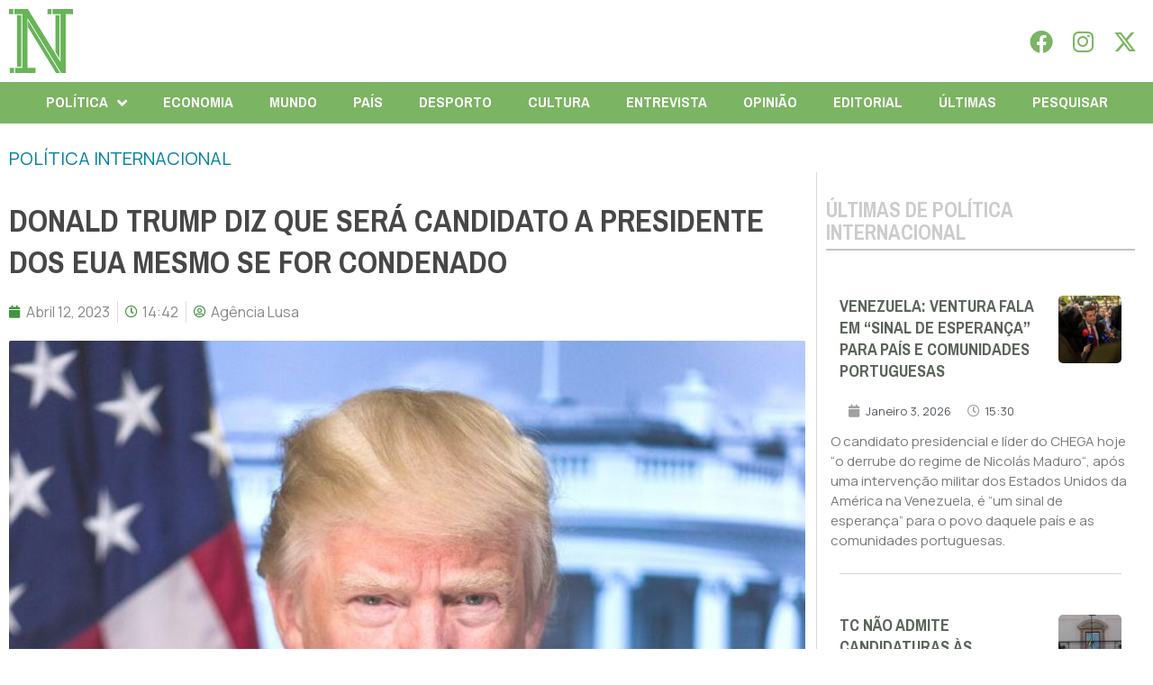

--- FILE ---
content_type: text/html; charset=UTF-8
request_url: https://folhanacional.pt/2023/04/12/donald-trump-diz-que-sera-candidato-a-presidente-dos-eua-mesmo-se-for-condenado/
body_size: 33073
content:
<!doctype html>
<html lang="pt-PT">
<head>
	<meta charset="UTF-8">
	<meta name="viewport" content="width=device-width, initial-scale=1">
	<link rel="profile" href="https://gmpg.org/xfn/11">
	<meta name='robots' content='index, follow, max-image-preview:large, max-snippet:-1, max-video-preview:-1' />

	<!-- This site is optimized with the Yoast SEO plugin v24.3 - https://yoast.com/wordpress/plugins/seo/ -->
	<title>Donald Trump diz que será candidato a Presidente dos EUA mesmo se for condenado - Folha Nacional</title>
	<link rel="canonical" href="https://folhanacional.pt/2023/04/12/donald-trump-diz-que-sera-candidato-a-presidente-dos-eua-mesmo-se-for-condenado/" />
	<meta property="og:locale" content="pt_PT" />
	<meta property="og:type" content="article" />
	<meta property="og:title" content="Donald Trump diz que será candidato a Presidente dos EUA mesmo se for condenado - Folha Nacional" />
	<meta property="og:description" content="Mesmo que seja condenado pelas 34 acusações de falsificação de registos comerciais de que é alvo, Donald Trump reforçou que se irá recandidatar às eleições presidenciais de 2024 dos EUA. O ex-Presidente dos Estados Unidos (2017-2021) Donald Trump disse na passada terça-feira que não retirará a candidatura presidencial mesmo que seja condenado pelas 34 acusações [&hellip;]" />
	<meta property="og:url" content="https://folhanacional.pt/2023/04/12/donald-trump-diz-que-sera-candidato-a-presidente-dos-eua-mesmo-se-for-condenado/" />
	<meta property="og:site_name" content="Folha Nacional" />
	<meta property="article:publisher" content="https://www.facebook.com/jornalfolhanacionaloficial" />
	<meta property="article:published_time" content="2023-04-12T13:42:34+00:00" />
	<meta property="og:image" content="https://folhanacional.pt/wp-content/uploads/2023/01/trump_large.jpg" />
	<meta property="og:image:width" content="1200" />
	<meta property="og:image:height" content="892" />
	<meta property="og:image:type" content="image/jpeg" />
	<meta name="author" content="Agência Lusa" />
	<meta name="twitter:card" content="summary_large_image" />
	<meta name="twitter:creator" content="@f_nacional2022" />
	<meta name="twitter:site" content="@f_nacional2022" />
	<script type="application/ld+json" class="yoast-schema-graph">{"@context":"https://schema.org","@graph":[{"@type":"Article","@id":"https://folhanacional.pt/2023/04/12/donald-trump-diz-que-sera-candidato-a-presidente-dos-eua-mesmo-se-for-condenado/#article","isPartOf":{"@id":"https://folhanacional.pt/2023/04/12/donald-trump-diz-que-sera-candidato-a-presidente-dos-eua-mesmo-se-for-condenado/"},"author":{"name":"Agência Lusa","@id":"https://folhanacional.pt/#/schema/person/701011bf1e65dca298bfac97f47f1af7"},"headline":"Donald Trump diz que será candidato a Presidente dos EUA mesmo se for condenado","datePublished":"2023-04-12T13:42:34+00:00","dateModified":"2023-04-12T13:42:34+00:00","mainEntityOfPage":{"@id":"https://folhanacional.pt/2023/04/12/donald-trump-diz-que-sera-candidato-a-presidente-dos-eua-mesmo-se-for-condenado/"},"wordCount":292,"commentCount":0,"publisher":{"@id":"https://folhanacional.pt/#organization"},"image":{"@id":"https://folhanacional.pt/2023/04/12/donald-trump-diz-que-sera-candidato-a-presidente-dos-eua-mesmo-se-for-condenado/#primaryimage"},"thumbnailUrl":"https://folhanacional.pt/wp-content/uploads/2023/01/trump_large.jpg","articleSection":["POLÍTICA INTERNACIONAL"],"inLanguage":"pt-PT","potentialAction":[{"@type":"CommentAction","name":"Comment","target":["https://folhanacional.pt/2023/04/12/donald-trump-diz-que-sera-candidato-a-presidente-dos-eua-mesmo-se-for-condenado/#respond"]}]},{"@type":"WebPage","@id":"https://folhanacional.pt/2023/04/12/donald-trump-diz-que-sera-candidato-a-presidente-dos-eua-mesmo-se-for-condenado/","url":"https://folhanacional.pt/2023/04/12/donald-trump-diz-que-sera-candidato-a-presidente-dos-eua-mesmo-se-for-condenado/","name":"Donald Trump diz que será candidato a Presidente dos EUA mesmo se for condenado - Folha Nacional","isPartOf":{"@id":"https://folhanacional.pt/#website"},"primaryImageOfPage":{"@id":"https://folhanacional.pt/2023/04/12/donald-trump-diz-que-sera-candidato-a-presidente-dos-eua-mesmo-se-for-condenado/#primaryimage"},"image":{"@id":"https://folhanacional.pt/2023/04/12/donald-trump-diz-que-sera-candidato-a-presidente-dos-eua-mesmo-se-for-condenado/#primaryimage"},"thumbnailUrl":"https://folhanacional.pt/wp-content/uploads/2023/01/trump_large.jpg","datePublished":"2023-04-12T13:42:34+00:00","dateModified":"2023-04-12T13:42:34+00:00","breadcrumb":{"@id":"https://folhanacional.pt/2023/04/12/donald-trump-diz-que-sera-candidato-a-presidente-dos-eua-mesmo-se-for-condenado/#breadcrumb"},"inLanguage":"pt-PT","potentialAction":[{"@type":"ReadAction","target":["https://folhanacional.pt/2023/04/12/donald-trump-diz-que-sera-candidato-a-presidente-dos-eua-mesmo-se-for-condenado/"]}]},{"@type":"ImageObject","inLanguage":"pt-PT","@id":"https://folhanacional.pt/2023/04/12/donald-trump-diz-que-sera-candidato-a-presidente-dos-eua-mesmo-se-for-condenado/#primaryimage","url":"https://folhanacional.pt/wp-content/uploads/2023/01/trump_large.jpg","contentUrl":"https://folhanacional.pt/wp-content/uploads/2023/01/trump_large.jpg","width":1200,"height":892},{"@type":"BreadcrumbList","@id":"https://folhanacional.pt/2023/04/12/donald-trump-diz-que-sera-candidato-a-presidente-dos-eua-mesmo-se-for-condenado/#breadcrumb","itemListElement":[{"@type":"ListItem","position":1,"name":"Início","item":"https://folhanacional.pt/"},{"@type":"ListItem","position":2,"name":"Donald Trump diz que será candidato a Presidente dos EUA mesmo se for condenado"}]},{"@type":"WebSite","@id":"https://folhanacional.pt/#website","url":"https://folhanacional.pt/","name":"Folha Nacional","description":"Pela Verdade","publisher":{"@id":"https://folhanacional.pt/#organization"},"potentialAction":[{"@type":"SearchAction","target":{"@type":"EntryPoint","urlTemplate":"https://folhanacional.pt/?s={search_term_string}"},"query-input":{"@type":"PropertyValueSpecification","valueRequired":true,"valueName":"search_term_string"}}],"inLanguage":"pt-PT"},{"@type":"Organization","@id":"https://folhanacional.pt/#organization","name":"Folha Nacional","url":"https://folhanacional.pt/","logo":{"@type":"ImageObject","inLanguage":"pt-PT","@id":"https://folhanacional.pt/#/schema/logo/image/","url":"https://folhanacional.pt/wp-content/uploads/2023/01/logo_final_folha.png","contentUrl":"https://folhanacional.pt/wp-content/uploads/2023/01/logo_final_folha.png","width":589,"height":91,"caption":"Folha Nacional"},"image":{"@id":"https://folhanacional.pt/#/schema/logo/image/"},"sameAs":["https://www.facebook.com/jornalfolhanacionaloficial","https://x.com/f_nacional2022","https://www.instagram.com/jornalfolhanacional/"]},{"@type":"Person","@id":"https://folhanacional.pt/#/schema/person/701011bf1e65dca298bfac97f47f1af7","name":"Agência Lusa","image":{"@type":"ImageObject","inLanguage":"pt-PT","@id":"https://folhanacional.pt/#/schema/person/image/","url":"https://folhanacional.pt/wp-content/uploads/2022/12/51798019_10156907235678360_7842999093000404992_n-96x96.png","contentUrl":"https://folhanacional.pt/wp-content/uploads/2022/12/51798019_10156907235678360_7842999093000404992_n-96x96.png","caption":"Agência Lusa"}}]}</script>
	<!-- / Yoast SEO plugin. -->


<link rel="alternate" type="application/rss+xml" title="Folha Nacional &raquo; Feed" href="https://folhanacional.pt/feed/" />
<link rel="alternate" type="application/rss+xml" title="Folha Nacional &raquo; Feed de comentários" href="https://folhanacional.pt/comments/feed/" />
<script id="wpp-js" src="https://folhanacional.pt/wp-content/plugins/wordpress-popular-posts/assets/js/wpp.min.js?ver=7.3.6" data-sampling="0" data-sampling-rate="100" data-api-url="https://folhanacional.pt/wp-json/wordpress-popular-posts" data-post-id="6900" data-token="0f6fc65ef3" data-lang="0" data-debug="0"></script>
<link rel="alternate" type="application/rss+xml" title="Feed de comentários de Folha Nacional &raquo; Donald Trump diz que será candidato a Presidente dos EUA mesmo se for condenado" href="https://folhanacional.pt/2023/04/12/donald-trump-diz-que-sera-candidato-a-presidente-dos-eua-mesmo-se-for-condenado/feed/" />
<link rel="alternate" title="oEmbed (JSON)" type="application/json+oembed" href="https://folhanacional.pt/wp-json/oembed/1.0/embed?url=https%3A%2F%2Ffolhanacional.pt%2F2023%2F04%2F12%2Fdonald-trump-diz-que-sera-candidato-a-presidente-dos-eua-mesmo-se-for-condenado%2F" />
<link rel="alternate" title="oEmbed (XML)" type="text/xml+oembed" href="https://folhanacional.pt/wp-json/oembed/1.0/embed?url=https%3A%2F%2Ffolhanacional.pt%2F2023%2F04%2F12%2Fdonald-trump-diz-que-sera-candidato-a-presidente-dos-eua-mesmo-se-for-condenado%2F&#038;format=xml" />
<style id='wp-img-auto-sizes-contain-inline-css'>
img:is([sizes=auto i],[sizes^="auto," i]){contain-intrinsic-size:3000px 1500px}
/*# sourceURL=wp-img-auto-sizes-contain-inline-css */
</style>
<link rel='stylesheet' id='bdt-uikit-css' href='https://folhanacional.pt/wp-content/plugins/bdthemes-prime-slider-lite/assets/css/bdt-uikit.css?ver=3.21.7' media='all' />
<link rel='stylesheet' id='prime-slider-site-css' href='https://folhanacional.pt/wp-content/plugins/bdthemes-prime-slider-lite/assets/css/prime-slider-site.css?ver=3.15.0' media='all' />
<style id='wp-emoji-styles-inline-css'>

	img.wp-smiley, img.emoji {
		display: inline !important;
		border: none !important;
		box-shadow: none !important;
		height: 1em !important;
		width: 1em !important;
		margin: 0 0.07em !important;
		vertical-align: -0.1em !important;
		background: none !important;
		padding: 0 !important;
	}
/*# sourceURL=wp-emoji-styles-inline-css */
</style>
<link rel='stylesheet' id='wp-block-library-css' href='https://folhanacional.pt/wp-includes/css/dist/block-library/style.min.css?ver=26cdc219d7fc3470ccfaade9990abe71' media='all' />
<style id='global-styles-inline-css'>
:root{--wp--preset--aspect-ratio--square: 1;--wp--preset--aspect-ratio--4-3: 4/3;--wp--preset--aspect-ratio--3-4: 3/4;--wp--preset--aspect-ratio--3-2: 3/2;--wp--preset--aspect-ratio--2-3: 2/3;--wp--preset--aspect-ratio--16-9: 16/9;--wp--preset--aspect-ratio--9-16: 9/16;--wp--preset--color--black: #000000;--wp--preset--color--cyan-bluish-gray: #abb8c3;--wp--preset--color--white: #ffffff;--wp--preset--color--pale-pink: #f78da7;--wp--preset--color--vivid-red: #cf2e2e;--wp--preset--color--luminous-vivid-orange: #ff6900;--wp--preset--color--luminous-vivid-amber: #fcb900;--wp--preset--color--light-green-cyan: #7bdcb5;--wp--preset--color--vivid-green-cyan: #00d084;--wp--preset--color--pale-cyan-blue: #8ed1fc;--wp--preset--color--vivid-cyan-blue: #0693e3;--wp--preset--color--vivid-purple: #9b51e0;--wp--preset--gradient--vivid-cyan-blue-to-vivid-purple: linear-gradient(135deg,rgb(6,147,227) 0%,rgb(155,81,224) 100%);--wp--preset--gradient--light-green-cyan-to-vivid-green-cyan: linear-gradient(135deg,rgb(122,220,180) 0%,rgb(0,208,130) 100%);--wp--preset--gradient--luminous-vivid-amber-to-luminous-vivid-orange: linear-gradient(135deg,rgb(252,185,0) 0%,rgb(255,105,0) 100%);--wp--preset--gradient--luminous-vivid-orange-to-vivid-red: linear-gradient(135deg,rgb(255,105,0) 0%,rgb(207,46,46) 100%);--wp--preset--gradient--very-light-gray-to-cyan-bluish-gray: linear-gradient(135deg,rgb(238,238,238) 0%,rgb(169,184,195) 100%);--wp--preset--gradient--cool-to-warm-spectrum: linear-gradient(135deg,rgb(74,234,220) 0%,rgb(151,120,209) 20%,rgb(207,42,186) 40%,rgb(238,44,130) 60%,rgb(251,105,98) 80%,rgb(254,248,76) 100%);--wp--preset--gradient--blush-light-purple: linear-gradient(135deg,rgb(255,206,236) 0%,rgb(152,150,240) 100%);--wp--preset--gradient--blush-bordeaux: linear-gradient(135deg,rgb(254,205,165) 0%,rgb(254,45,45) 50%,rgb(107,0,62) 100%);--wp--preset--gradient--luminous-dusk: linear-gradient(135deg,rgb(255,203,112) 0%,rgb(199,81,192) 50%,rgb(65,88,208) 100%);--wp--preset--gradient--pale-ocean: linear-gradient(135deg,rgb(255,245,203) 0%,rgb(182,227,212) 50%,rgb(51,167,181) 100%);--wp--preset--gradient--electric-grass: linear-gradient(135deg,rgb(202,248,128) 0%,rgb(113,206,126) 100%);--wp--preset--gradient--midnight: linear-gradient(135deg,rgb(2,3,129) 0%,rgb(40,116,252) 100%);--wp--preset--font-size--small: 13px;--wp--preset--font-size--medium: 20px;--wp--preset--font-size--large: 36px;--wp--preset--font-size--x-large: 42px;--wp--preset--spacing--20: 0.44rem;--wp--preset--spacing--30: 0.67rem;--wp--preset--spacing--40: 1rem;--wp--preset--spacing--50: 1.5rem;--wp--preset--spacing--60: 2.25rem;--wp--preset--spacing--70: 3.38rem;--wp--preset--spacing--80: 5.06rem;--wp--preset--shadow--natural: 6px 6px 9px rgba(0, 0, 0, 0.2);--wp--preset--shadow--deep: 12px 12px 50px rgba(0, 0, 0, 0.4);--wp--preset--shadow--sharp: 6px 6px 0px rgba(0, 0, 0, 0.2);--wp--preset--shadow--outlined: 6px 6px 0px -3px rgb(255, 255, 255), 6px 6px rgb(0, 0, 0);--wp--preset--shadow--crisp: 6px 6px 0px rgb(0, 0, 0);}:where(.is-layout-flex){gap: 0.5em;}:where(.is-layout-grid){gap: 0.5em;}body .is-layout-flex{display: flex;}.is-layout-flex{flex-wrap: wrap;align-items: center;}.is-layout-flex > :is(*, div){margin: 0;}body .is-layout-grid{display: grid;}.is-layout-grid > :is(*, div){margin: 0;}:where(.wp-block-columns.is-layout-flex){gap: 2em;}:where(.wp-block-columns.is-layout-grid){gap: 2em;}:where(.wp-block-post-template.is-layout-flex){gap: 1.25em;}:where(.wp-block-post-template.is-layout-grid){gap: 1.25em;}.has-black-color{color: var(--wp--preset--color--black) !important;}.has-cyan-bluish-gray-color{color: var(--wp--preset--color--cyan-bluish-gray) !important;}.has-white-color{color: var(--wp--preset--color--white) !important;}.has-pale-pink-color{color: var(--wp--preset--color--pale-pink) !important;}.has-vivid-red-color{color: var(--wp--preset--color--vivid-red) !important;}.has-luminous-vivid-orange-color{color: var(--wp--preset--color--luminous-vivid-orange) !important;}.has-luminous-vivid-amber-color{color: var(--wp--preset--color--luminous-vivid-amber) !important;}.has-light-green-cyan-color{color: var(--wp--preset--color--light-green-cyan) !important;}.has-vivid-green-cyan-color{color: var(--wp--preset--color--vivid-green-cyan) !important;}.has-pale-cyan-blue-color{color: var(--wp--preset--color--pale-cyan-blue) !important;}.has-vivid-cyan-blue-color{color: var(--wp--preset--color--vivid-cyan-blue) !important;}.has-vivid-purple-color{color: var(--wp--preset--color--vivid-purple) !important;}.has-black-background-color{background-color: var(--wp--preset--color--black) !important;}.has-cyan-bluish-gray-background-color{background-color: var(--wp--preset--color--cyan-bluish-gray) !important;}.has-white-background-color{background-color: var(--wp--preset--color--white) !important;}.has-pale-pink-background-color{background-color: var(--wp--preset--color--pale-pink) !important;}.has-vivid-red-background-color{background-color: var(--wp--preset--color--vivid-red) !important;}.has-luminous-vivid-orange-background-color{background-color: var(--wp--preset--color--luminous-vivid-orange) !important;}.has-luminous-vivid-amber-background-color{background-color: var(--wp--preset--color--luminous-vivid-amber) !important;}.has-light-green-cyan-background-color{background-color: var(--wp--preset--color--light-green-cyan) !important;}.has-vivid-green-cyan-background-color{background-color: var(--wp--preset--color--vivid-green-cyan) !important;}.has-pale-cyan-blue-background-color{background-color: var(--wp--preset--color--pale-cyan-blue) !important;}.has-vivid-cyan-blue-background-color{background-color: var(--wp--preset--color--vivid-cyan-blue) !important;}.has-vivid-purple-background-color{background-color: var(--wp--preset--color--vivid-purple) !important;}.has-black-border-color{border-color: var(--wp--preset--color--black) !important;}.has-cyan-bluish-gray-border-color{border-color: var(--wp--preset--color--cyan-bluish-gray) !important;}.has-white-border-color{border-color: var(--wp--preset--color--white) !important;}.has-pale-pink-border-color{border-color: var(--wp--preset--color--pale-pink) !important;}.has-vivid-red-border-color{border-color: var(--wp--preset--color--vivid-red) !important;}.has-luminous-vivid-orange-border-color{border-color: var(--wp--preset--color--luminous-vivid-orange) !important;}.has-luminous-vivid-amber-border-color{border-color: var(--wp--preset--color--luminous-vivid-amber) !important;}.has-light-green-cyan-border-color{border-color: var(--wp--preset--color--light-green-cyan) !important;}.has-vivid-green-cyan-border-color{border-color: var(--wp--preset--color--vivid-green-cyan) !important;}.has-pale-cyan-blue-border-color{border-color: var(--wp--preset--color--pale-cyan-blue) !important;}.has-vivid-cyan-blue-border-color{border-color: var(--wp--preset--color--vivid-cyan-blue) !important;}.has-vivid-purple-border-color{border-color: var(--wp--preset--color--vivid-purple) !important;}.has-vivid-cyan-blue-to-vivid-purple-gradient-background{background: var(--wp--preset--gradient--vivid-cyan-blue-to-vivid-purple) !important;}.has-light-green-cyan-to-vivid-green-cyan-gradient-background{background: var(--wp--preset--gradient--light-green-cyan-to-vivid-green-cyan) !important;}.has-luminous-vivid-amber-to-luminous-vivid-orange-gradient-background{background: var(--wp--preset--gradient--luminous-vivid-amber-to-luminous-vivid-orange) !important;}.has-luminous-vivid-orange-to-vivid-red-gradient-background{background: var(--wp--preset--gradient--luminous-vivid-orange-to-vivid-red) !important;}.has-very-light-gray-to-cyan-bluish-gray-gradient-background{background: var(--wp--preset--gradient--very-light-gray-to-cyan-bluish-gray) !important;}.has-cool-to-warm-spectrum-gradient-background{background: var(--wp--preset--gradient--cool-to-warm-spectrum) !important;}.has-blush-light-purple-gradient-background{background: var(--wp--preset--gradient--blush-light-purple) !important;}.has-blush-bordeaux-gradient-background{background: var(--wp--preset--gradient--blush-bordeaux) !important;}.has-luminous-dusk-gradient-background{background: var(--wp--preset--gradient--luminous-dusk) !important;}.has-pale-ocean-gradient-background{background: var(--wp--preset--gradient--pale-ocean) !important;}.has-electric-grass-gradient-background{background: var(--wp--preset--gradient--electric-grass) !important;}.has-midnight-gradient-background{background: var(--wp--preset--gradient--midnight) !important;}.has-small-font-size{font-size: var(--wp--preset--font-size--small) !important;}.has-medium-font-size{font-size: var(--wp--preset--font-size--medium) !important;}.has-large-font-size{font-size: var(--wp--preset--font-size--large) !important;}.has-x-large-font-size{font-size: var(--wp--preset--font-size--x-large) !important;}
/*# sourceURL=global-styles-inline-css */
</style>

<style id='classic-theme-styles-inline-css'>
/*! This file is auto-generated */
.wp-block-button__link{color:#fff;background-color:#32373c;border-radius:9999px;box-shadow:none;text-decoration:none;padding:calc(.667em + 2px) calc(1.333em + 2px);font-size:1.125em}.wp-block-file__button{background:#32373c;color:#fff;text-decoration:none}
/*# sourceURL=/wp-includes/css/classic-themes.min.css */
</style>
<link rel='stylesheet' id='yop-public-css' href='https://folhanacional.pt/wp-content/plugins/yop-poll/public/assets/css/yop-poll-public-6.5.23.css?ver=26cdc219d7fc3470ccfaade9990abe71' media='all' />
<link rel='stylesheet' id='wordpress-popular-posts-css-css' href='https://folhanacional.pt/wp-content/plugins/wordpress-popular-posts/assets/css/wpp.css?ver=7.3.6' media='all' />
<link rel='stylesheet' id='hello-elementor-css' href='https://folhanacional.pt/wp-content/themes/hello-elementor/style.min.css?ver=3.1.1' media='all' />
<link rel='stylesheet' id='hello-elementor-theme-style-css' href='https://folhanacional.pt/wp-content/themes/hello-elementor/theme.min.css?ver=3.1.1' media='all' />
<link rel='stylesheet' id='hello-elementor-header-footer-css' href='https://folhanacional.pt/wp-content/themes/hello-elementor/header-footer.min.css?ver=3.1.1' media='all' />
<link rel='stylesheet' id='elementor-frontend-css' href='https://folhanacional.pt/wp-content/plugins/elementor/assets/css/frontend-lite.min.css?ver=3.23.3' media='all' />
<style id='elementor-frontend-inline-css'>
@-webkit-keyframes ha_fadeIn{0%{opacity:0}to{opacity:1}}@keyframes ha_fadeIn{0%{opacity:0}to{opacity:1}}@-webkit-keyframes ha_zoomIn{0%{opacity:0;-webkit-transform:scale3d(.3,.3,.3);transform:scale3d(.3,.3,.3)}50%{opacity:1}}@keyframes ha_zoomIn{0%{opacity:0;-webkit-transform:scale3d(.3,.3,.3);transform:scale3d(.3,.3,.3)}50%{opacity:1}}@-webkit-keyframes ha_rollIn{0%{opacity:0;-webkit-transform:translate3d(-100%,0,0) rotate3d(0,0,1,-120deg);transform:translate3d(-100%,0,0) rotate3d(0,0,1,-120deg)}to{opacity:1}}@keyframes ha_rollIn{0%{opacity:0;-webkit-transform:translate3d(-100%,0,0) rotate3d(0,0,1,-120deg);transform:translate3d(-100%,0,0) rotate3d(0,0,1,-120deg)}to{opacity:1}}@-webkit-keyframes ha_bounce{0%,20%,53%,to{-webkit-animation-timing-function:cubic-bezier(.215,.61,.355,1);animation-timing-function:cubic-bezier(.215,.61,.355,1)}40%,43%{-webkit-transform:translate3d(0,-30px,0) scaleY(1.1);transform:translate3d(0,-30px,0) scaleY(1.1);-webkit-animation-timing-function:cubic-bezier(.755,.05,.855,.06);animation-timing-function:cubic-bezier(.755,.05,.855,.06)}70%{-webkit-transform:translate3d(0,-15px,0) scaleY(1.05);transform:translate3d(0,-15px,0) scaleY(1.05);-webkit-animation-timing-function:cubic-bezier(.755,.05,.855,.06);animation-timing-function:cubic-bezier(.755,.05,.855,.06)}80%{-webkit-transition-timing-function:cubic-bezier(.215,.61,.355,1);transition-timing-function:cubic-bezier(.215,.61,.355,1);-webkit-transform:translate3d(0,0,0) scaleY(.95);transform:translate3d(0,0,0) scaleY(.95)}90%{-webkit-transform:translate3d(0,-4px,0) scaleY(1.02);transform:translate3d(0,-4px,0) scaleY(1.02)}}@keyframes ha_bounce{0%,20%,53%,to{-webkit-animation-timing-function:cubic-bezier(.215,.61,.355,1);animation-timing-function:cubic-bezier(.215,.61,.355,1)}40%,43%{-webkit-transform:translate3d(0,-30px,0) scaleY(1.1);transform:translate3d(0,-30px,0) scaleY(1.1);-webkit-animation-timing-function:cubic-bezier(.755,.05,.855,.06);animation-timing-function:cubic-bezier(.755,.05,.855,.06)}70%{-webkit-transform:translate3d(0,-15px,0) scaleY(1.05);transform:translate3d(0,-15px,0) scaleY(1.05);-webkit-animation-timing-function:cubic-bezier(.755,.05,.855,.06);animation-timing-function:cubic-bezier(.755,.05,.855,.06)}80%{-webkit-transition-timing-function:cubic-bezier(.215,.61,.355,1);transition-timing-function:cubic-bezier(.215,.61,.355,1);-webkit-transform:translate3d(0,0,0) scaleY(.95);transform:translate3d(0,0,0) scaleY(.95)}90%{-webkit-transform:translate3d(0,-4px,0) scaleY(1.02);transform:translate3d(0,-4px,0) scaleY(1.02)}}@-webkit-keyframes ha_bounceIn{0%,20%,40%,60%,80%,to{-webkit-animation-timing-function:cubic-bezier(.215,.61,.355,1);animation-timing-function:cubic-bezier(.215,.61,.355,1)}0%{opacity:0;-webkit-transform:scale3d(.3,.3,.3);transform:scale3d(.3,.3,.3)}20%{-webkit-transform:scale3d(1.1,1.1,1.1);transform:scale3d(1.1,1.1,1.1)}40%{-webkit-transform:scale3d(.9,.9,.9);transform:scale3d(.9,.9,.9)}60%{opacity:1;-webkit-transform:scale3d(1.03,1.03,1.03);transform:scale3d(1.03,1.03,1.03)}80%{-webkit-transform:scale3d(.97,.97,.97);transform:scale3d(.97,.97,.97)}to{opacity:1}}@keyframes ha_bounceIn{0%,20%,40%,60%,80%,to{-webkit-animation-timing-function:cubic-bezier(.215,.61,.355,1);animation-timing-function:cubic-bezier(.215,.61,.355,1)}0%{opacity:0;-webkit-transform:scale3d(.3,.3,.3);transform:scale3d(.3,.3,.3)}20%{-webkit-transform:scale3d(1.1,1.1,1.1);transform:scale3d(1.1,1.1,1.1)}40%{-webkit-transform:scale3d(.9,.9,.9);transform:scale3d(.9,.9,.9)}60%{opacity:1;-webkit-transform:scale3d(1.03,1.03,1.03);transform:scale3d(1.03,1.03,1.03)}80%{-webkit-transform:scale3d(.97,.97,.97);transform:scale3d(.97,.97,.97)}to{opacity:1}}@-webkit-keyframes ha_flipInX{0%{opacity:0;-webkit-transform:perspective(400px) rotate3d(1,0,0,90deg);transform:perspective(400px) rotate3d(1,0,0,90deg);-webkit-animation-timing-function:ease-in;animation-timing-function:ease-in}40%{-webkit-transform:perspective(400px) rotate3d(1,0,0,-20deg);transform:perspective(400px) rotate3d(1,0,0,-20deg);-webkit-animation-timing-function:ease-in;animation-timing-function:ease-in}60%{opacity:1;-webkit-transform:perspective(400px) rotate3d(1,0,0,10deg);transform:perspective(400px) rotate3d(1,0,0,10deg)}80%{-webkit-transform:perspective(400px) rotate3d(1,0,0,-5deg);transform:perspective(400px) rotate3d(1,0,0,-5deg)}}@keyframes ha_flipInX{0%{opacity:0;-webkit-transform:perspective(400px) rotate3d(1,0,0,90deg);transform:perspective(400px) rotate3d(1,0,0,90deg);-webkit-animation-timing-function:ease-in;animation-timing-function:ease-in}40%{-webkit-transform:perspective(400px) rotate3d(1,0,0,-20deg);transform:perspective(400px) rotate3d(1,0,0,-20deg);-webkit-animation-timing-function:ease-in;animation-timing-function:ease-in}60%{opacity:1;-webkit-transform:perspective(400px) rotate3d(1,0,0,10deg);transform:perspective(400px) rotate3d(1,0,0,10deg)}80%{-webkit-transform:perspective(400px) rotate3d(1,0,0,-5deg);transform:perspective(400px) rotate3d(1,0,0,-5deg)}}@-webkit-keyframes ha_flipInY{0%{opacity:0;-webkit-transform:perspective(400px) rotate3d(0,1,0,90deg);transform:perspective(400px) rotate3d(0,1,0,90deg);-webkit-animation-timing-function:ease-in;animation-timing-function:ease-in}40%{-webkit-transform:perspective(400px) rotate3d(0,1,0,-20deg);transform:perspective(400px) rotate3d(0,1,0,-20deg);-webkit-animation-timing-function:ease-in;animation-timing-function:ease-in}60%{opacity:1;-webkit-transform:perspective(400px) rotate3d(0,1,0,10deg);transform:perspective(400px) rotate3d(0,1,0,10deg)}80%{-webkit-transform:perspective(400px) rotate3d(0,1,0,-5deg);transform:perspective(400px) rotate3d(0,1,0,-5deg)}}@keyframes ha_flipInY{0%{opacity:0;-webkit-transform:perspective(400px) rotate3d(0,1,0,90deg);transform:perspective(400px) rotate3d(0,1,0,90deg);-webkit-animation-timing-function:ease-in;animation-timing-function:ease-in}40%{-webkit-transform:perspective(400px) rotate3d(0,1,0,-20deg);transform:perspective(400px) rotate3d(0,1,0,-20deg);-webkit-animation-timing-function:ease-in;animation-timing-function:ease-in}60%{opacity:1;-webkit-transform:perspective(400px) rotate3d(0,1,0,10deg);transform:perspective(400px) rotate3d(0,1,0,10deg)}80%{-webkit-transform:perspective(400px) rotate3d(0,1,0,-5deg);transform:perspective(400px) rotate3d(0,1,0,-5deg)}}@-webkit-keyframes ha_swing{20%{-webkit-transform:rotate3d(0,0,1,15deg);transform:rotate3d(0,0,1,15deg)}40%{-webkit-transform:rotate3d(0,0,1,-10deg);transform:rotate3d(0,0,1,-10deg)}60%{-webkit-transform:rotate3d(0,0,1,5deg);transform:rotate3d(0,0,1,5deg)}80%{-webkit-transform:rotate3d(0,0,1,-5deg);transform:rotate3d(0,0,1,-5deg)}}@keyframes ha_swing{20%{-webkit-transform:rotate3d(0,0,1,15deg);transform:rotate3d(0,0,1,15deg)}40%{-webkit-transform:rotate3d(0,0,1,-10deg);transform:rotate3d(0,0,1,-10deg)}60%{-webkit-transform:rotate3d(0,0,1,5deg);transform:rotate3d(0,0,1,5deg)}80%{-webkit-transform:rotate3d(0,0,1,-5deg);transform:rotate3d(0,0,1,-5deg)}}@-webkit-keyframes ha_slideInDown{0%{visibility:visible;-webkit-transform:translate3d(0,-100%,0);transform:translate3d(0,-100%,0)}}@keyframes ha_slideInDown{0%{visibility:visible;-webkit-transform:translate3d(0,-100%,0);transform:translate3d(0,-100%,0)}}@-webkit-keyframes ha_slideInUp{0%{visibility:visible;-webkit-transform:translate3d(0,100%,0);transform:translate3d(0,100%,0)}}@keyframes ha_slideInUp{0%{visibility:visible;-webkit-transform:translate3d(0,100%,0);transform:translate3d(0,100%,0)}}@-webkit-keyframes ha_slideInLeft{0%{visibility:visible;-webkit-transform:translate3d(-100%,0,0);transform:translate3d(-100%,0,0)}}@keyframes ha_slideInLeft{0%{visibility:visible;-webkit-transform:translate3d(-100%,0,0);transform:translate3d(-100%,0,0)}}@-webkit-keyframes ha_slideInRight{0%{visibility:visible;-webkit-transform:translate3d(100%,0,0);transform:translate3d(100%,0,0)}}@keyframes ha_slideInRight{0%{visibility:visible;-webkit-transform:translate3d(100%,0,0);transform:translate3d(100%,0,0)}}.ha_fadeIn{-webkit-animation-name:ha_fadeIn;animation-name:ha_fadeIn}.ha_zoomIn{-webkit-animation-name:ha_zoomIn;animation-name:ha_zoomIn}.ha_rollIn{-webkit-animation-name:ha_rollIn;animation-name:ha_rollIn}.ha_bounce{-webkit-transform-origin:center bottom;-ms-transform-origin:center bottom;transform-origin:center bottom;-webkit-animation-name:ha_bounce;animation-name:ha_bounce}.ha_bounceIn{-webkit-animation-name:ha_bounceIn;animation-name:ha_bounceIn;-webkit-animation-duration:.75s;-webkit-animation-duration:calc(var(--animate-duration)*.75);animation-duration:.75s;animation-duration:calc(var(--animate-duration)*.75)}.ha_flipInX,.ha_flipInY{-webkit-animation-name:ha_flipInX;animation-name:ha_flipInX;-webkit-backface-visibility:visible!important;backface-visibility:visible!important}.ha_flipInY{-webkit-animation-name:ha_flipInY;animation-name:ha_flipInY}.ha_swing{-webkit-transform-origin:top center;-ms-transform-origin:top center;transform-origin:top center;-webkit-animation-name:ha_swing;animation-name:ha_swing}.ha_slideInDown{-webkit-animation-name:ha_slideInDown;animation-name:ha_slideInDown}.ha_slideInUp{-webkit-animation-name:ha_slideInUp;animation-name:ha_slideInUp}.ha_slideInLeft{-webkit-animation-name:ha_slideInLeft;animation-name:ha_slideInLeft}.ha_slideInRight{-webkit-animation-name:ha_slideInRight;animation-name:ha_slideInRight}.ha-css-transform-yes{-webkit-transition-duration:var(--ha-tfx-transition-duration, .2s);transition-duration:var(--ha-tfx-transition-duration, .2s);-webkit-transition-property:-webkit-transform;transition-property:transform;transition-property:transform,-webkit-transform;-webkit-transform:translate(var(--ha-tfx-translate-x, 0),var(--ha-tfx-translate-y, 0)) scale(var(--ha-tfx-scale-x, 1),var(--ha-tfx-scale-y, 1)) skew(var(--ha-tfx-skew-x, 0),var(--ha-tfx-skew-y, 0)) rotateX(var(--ha-tfx-rotate-x, 0)) rotateY(var(--ha-tfx-rotate-y, 0)) rotateZ(var(--ha-tfx-rotate-z, 0));transform:translate(var(--ha-tfx-translate-x, 0),var(--ha-tfx-translate-y, 0)) scale(var(--ha-tfx-scale-x, 1),var(--ha-tfx-scale-y, 1)) skew(var(--ha-tfx-skew-x, 0),var(--ha-tfx-skew-y, 0)) rotateX(var(--ha-tfx-rotate-x, 0)) rotateY(var(--ha-tfx-rotate-y, 0)) rotateZ(var(--ha-tfx-rotate-z, 0))}.ha-css-transform-yes:hover{-webkit-transform:translate(var(--ha-tfx-translate-x-hover, var(--ha-tfx-translate-x, 0)),var(--ha-tfx-translate-y-hover, var(--ha-tfx-translate-y, 0))) scale(var(--ha-tfx-scale-x-hover, var(--ha-tfx-scale-x, 1)),var(--ha-tfx-scale-y-hover, var(--ha-tfx-scale-y, 1))) skew(var(--ha-tfx-skew-x-hover, var(--ha-tfx-skew-x, 0)),var(--ha-tfx-skew-y-hover, var(--ha-tfx-skew-y, 0))) rotateX(var(--ha-tfx-rotate-x-hover, var(--ha-tfx-rotate-x, 0))) rotateY(var(--ha-tfx-rotate-y-hover, var(--ha-tfx-rotate-y, 0))) rotateZ(var(--ha-tfx-rotate-z-hover, var(--ha-tfx-rotate-z, 0)));transform:translate(var(--ha-tfx-translate-x-hover, var(--ha-tfx-translate-x, 0)),var(--ha-tfx-translate-y-hover, var(--ha-tfx-translate-y, 0))) scale(var(--ha-tfx-scale-x-hover, var(--ha-tfx-scale-x, 1)),var(--ha-tfx-scale-y-hover, var(--ha-tfx-scale-y, 1))) skew(var(--ha-tfx-skew-x-hover, var(--ha-tfx-skew-x, 0)),var(--ha-tfx-skew-y-hover, var(--ha-tfx-skew-y, 0))) rotateX(var(--ha-tfx-rotate-x-hover, var(--ha-tfx-rotate-x, 0))) rotateY(var(--ha-tfx-rotate-y-hover, var(--ha-tfx-rotate-y, 0))) rotateZ(var(--ha-tfx-rotate-z-hover, var(--ha-tfx-rotate-z, 0)))}.happy-addon>.elementor-widget-container{word-wrap:break-word;overflow-wrap:break-word}.happy-addon>.elementor-widget-container,.happy-addon>.elementor-widget-container *{-webkit-box-sizing:border-box;box-sizing:border-box}.happy-addon p:empty{display:none}.happy-addon .elementor-inline-editing{min-height:auto!important}.happy-addon-pro img{max-width:100%;height:auto;-o-object-fit:cover;object-fit:cover}.ha-screen-reader-text{position:absolute;overflow:hidden;clip:rect(1px,1px,1px,1px);margin:-1px;padding:0;width:1px;height:1px;border:0;word-wrap:normal!important;-webkit-clip-path:inset(50%);clip-path:inset(50%)}.ha-has-bg-overlay>.elementor-widget-container{position:relative;z-index:1}.ha-has-bg-overlay>.elementor-widget-container:before{position:absolute;top:0;left:0;z-index:-1;width:100%;height:100%;content:""}.ha-popup--is-enabled .ha-js-popup,.ha-popup--is-enabled .ha-js-popup img{cursor:-webkit-zoom-in!important;cursor:zoom-in!important}.mfp-wrap .mfp-arrow,.mfp-wrap .mfp-close{background-color:transparent}.mfp-wrap .mfp-arrow:focus,.mfp-wrap .mfp-close:focus{outline-width:thin}.ha-advanced-tooltip-enable{position:relative;cursor:pointer;--ha-tooltip-arrow-color:black;--ha-tooltip-arrow-distance:0}.ha-advanced-tooltip-enable .ha-advanced-tooltip-content{position:absolute;z-index:999;display:none;padding:5px 0;width:120px;height:auto;border-radius:6px;background-color:#000;color:#fff;text-align:center;opacity:0}.ha-advanced-tooltip-enable .ha-advanced-tooltip-content::after{position:absolute;border-width:5px;border-style:solid;content:""}.ha-advanced-tooltip-enable .ha-advanced-tooltip-content.no-arrow::after{visibility:hidden}.ha-advanced-tooltip-enable .ha-advanced-tooltip-content.show{display:inline-block;opacity:1}.ha-advanced-tooltip-enable.ha-advanced-tooltip-top .ha-advanced-tooltip-content,body[data-elementor-device-mode=tablet] .ha-advanced-tooltip-enable.ha-advanced-tooltip-tablet-top .ha-advanced-tooltip-content{top:unset;right:0;bottom:calc(101% + var(--ha-tooltip-arrow-distance));left:0;margin:0 auto}.ha-advanced-tooltip-enable.ha-advanced-tooltip-top .ha-advanced-tooltip-content::after,body[data-elementor-device-mode=tablet] .ha-advanced-tooltip-enable.ha-advanced-tooltip-tablet-top .ha-advanced-tooltip-content::after{top:100%;right:unset;bottom:unset;left:50%;border-color:var(--ha-tooltip-arrow-color) transparent transparent transparent;-webkit-transform:translateX(-50%);-ms-transform:translateX(-50%);transform:translateX(-50%)}.ha-advanced-tooltip-enable.ha-advanced-tooltip-bottom .ha-advanced-tooltip-content,body[data-elementor-device-mode=tablet] .ha-advanced-tooltip-enable.ha-advanced-tooltip-tablet-bottom .ha-advanced-tooltip-content{top:calc(101% + var(--ha-tooltip-arrow-distance));right:0;bottom:unset;left:0;margin:0 auto}.ha-advanced-tooltip-enable.ha-advanced-tooltip-bottom .ha-advanced-tooltip-content::after,body[data-elementor-device-mode=tablet] .ha-advanced-tooltip-enable.ha-advanced-tooltip-tablet-bottom .ha-advanced-tooltip-content::after{top:unset;right:unset;bottom:100%;left:50%;border-color:transparent transparent var(--ha-tooltip-arrow-color) transparent;-webkit-transform:translateX(-50%);-ms-transform:translateX(-50%);transform:translateX(-50%)}.ha-advanced-tooltip-enable.ha-advanced-tooltip-left .ha-advanced-tooltip-content,body[data-elementor-device-mode=tablet] .ha-advanced-tooltip-enable.ha-advanced-tooltip-tablet-left .ha-advanced-tooltip-content{top:50%;right:calc(101% + var(--ha-tooltip-arrow-distance));bottom:unset;left:unset;-webkit-transform:translateY(-50%);-ms-transform:translateY(-50%);transform:translateY(-50%)}.ha-advanced-tooltip-enable.ha-advanced-tooltip-left .ha-advanced-tooltip-content::after,body[data-elementor-device-mode=tablet] .ha-advanced-tooltip-enable.ha-advanced-tooltip-tablet-left .ha-advanced-tooltip-content::after{top:50%;right:unset;bottom:unset;left:100%;border-color:transparent transparent transparent var(--ha-tooltip-arrow-color);-webkit-transform:translateY(-50%);-ms-transform:translateY(-50%);transform:translateY(-50%)}.ha-advanced-tooltip-enable.ha-advanced-tooltip-right .ha-advanced-tooltip-content,body[data-elementor-device-mode=tablet] .ha-advanced-tooltip-enable.ha-advanced-tooltip-tablet-right .ha-advanced-tooltip-content{top:50%;right:unset;bottom:unset;left:calc(101% + var(--ha-tooltip-arrow-distance));-webkit-transform:translateY(-50%);-ms-transform:translateY(-50%);transform:translateY(-50%)}.ha-advanced-tooltip-enable.ha-advanced-tooltip-right .ha-advanced-tooltip-content::after,body[data-elementor-device-mode=tablet] .ha-advanced-tooltip-enable.ha-advanced-tooltip-tablet-right .ha-advanced-tooltip-content::after{top:50%;right:100%;bottom:unset;left:unset;border-color:transparent var(--ha-tooltip-arrow-color) transparent transparent;-webkit-transform:translateY(-50%);-ms-transform:translateY(-50%);transform:translateY(-50%)}body[data-elementor-device-mode=mobile] .ha-advanced-tooltip-enable.ha-advanced-tooltip-mobile-top .ha-advanced-tooltip-content{top:unset;right:0;bottom:calc(101% + var(--ha-tooltip-arrow-distance));left:0;margin:0 auto}body[data-elementor-device-mode=mobile] .ha-advanced-tooltip-enable.ha-advanced-tooltip-mobile-top .ha-advanced-tooltip-content::after{top:100%;right:unset;bottom:unset;left:50%;border-color:var(--ha-tooltip-arrow-color) transparent transparent transparent;-webkit-transform:translateX(-50%);-ms-transform:translateX(-50%);transform:translateX(-50%)}body[data-elementor-device-mode=mobile] .ha-advanced-tooltip-enable.ha-advanced-tooltip-mobile-bottom .ha-advanced-tooltip-content{top:calc(101% + var(--ha-tooltip-arrow-distance));right:0;bottom:unset;left:0;margin:0 auto}body[data-elementor-device-mode=mobile] .ha-advanced-tooltip-enable.ha-advanced-tooltip-mobile-bottom .ha-advanced-tooltip-content::after{top:unset;right:unset;bottom:100%;left:50%;border-color:transparent transparent var(--ha-tooltip-arrow-color) transparent;-webkit-transform:translateX(-50%);-ms-transform:translateX(-50%);transform:translateX(-50%)}body[data-elementor-device-mode=mobile] .ha-advanced-tooltip-enable.ha-advanced-tooltip-mobile-left .ha-advanced-tooltip-content{top:50%;right:calc(101% + var(--ha-tooltip-arrow-distance));bottom:unset;left:unset;-webkit-transform:translateY(-50%);-ms-transform:translateY(-50%);transform:translateY(-50%)}body[data-elementor-device-mode=mobile] .ha-advanced-tooltip-enable.ha-advanced-tooltip-mobile-left .ha-advanced-tooltip-content::after{top:50%;right:unset;bottom:unset;left:100%;border-color:transparent transparent transparent var(--ha-tooltip-arrow-color);-webkit-transform:translateY(-50%);-ms-transform:translateY(-50%);transform:translateY(-50%)}body[data-elementor-device-mode=mobile] .ha-advanced-tooltip-enable.ha-advanced-tooltip-mobile-right .ha-advanced-tooltip-content{top:50%;right:unset;bottom:unset;left:calc(101% + var(--ha-tooltip-arrow-distance));-webkit-transform:translateY(-50%);-ms-transform:translateY(-50%);transform:translateY(-50%)}body[data-elementor-device-mode=mobile] .ha-advanced-tooltip-enable.ha-advanced-tooltip-mobile-right .ha-advanced-tooltip-content::after{top:50%;right:100%;bottom:unset;left:unset;border-color:transparent var(--ha-tooltip-arrow-color) transparent transparent;-webkit-transform:translateY(-50%);-ms-transform:translateY(-50%);transform:translateY(-50%)}body.elementor-editor-active .happy-addon.ha-gravityforms .gform_wrapper{display:block!important}.ha-scroll-to-top-wrap.ha-scroll-to-top-hide{display:none}.ha-scroll-to-top-wrap.edit-mode,.ha-scroll-to-top-wrap.single-page-off{display:none!important}.ha-scroll-to-top-button{position:fixed;right:15px;bottom:15px;z-index:9999;display:-webkit-box;display:-webkit-flex;display:-ms-flexbox;display:flex;-webkit-box-align:center;-webkit-align-items:center;align-items:center;-ms-flex-align:center;-webkit-box-pack:center;-ms-flex-pack:center;-webkit-justify-content:center;justify-content:center;width:50px;height:50px;border-radius:50px;background-color:#5636d1;color:#fff;text-align:center;opacity:1;cursor:pointer;-webkit-transition:all .3s;transition:all .3s}.ha-scroll-to-top-button i{color:#fff;font-size:16px}.ha-scroll-to-top-button:hover{background-color:#e2498a}.ha-particle-wrapper{position:absolute;top:0;left:0;width:100%;height:100%}.ha-floating-element{position:fixed;z-index:999}.ha-floating-element-align-top-left .ha-floating-element{top:0;left:0}.ha-floating-element-align-top-right .ha-floating-element{top:0;right:0}.ha-floating-element-align-top-center .ha-floating-element{top:0;left:50%;-webkit-transform:translateX(-50%);-ms-transform:translateX(-50%);transform:translateX(-50%)}.ha-floating-element-align-middle-left .ha-floating-element{top:50%;left:0;-webkit-transform:translateY(-50%);-ms-transform:translateY(-50%);transform:translateY(-50%)}.ha-floating-element-align-middle-right .ha-floating-element{top:50%;right:0;-webkit-transform:translateY(-50%);-ms-transform:translateY(-50%);transform:translateY(-50%)}.ha-floating-element-align-bottom-left .ha-floating-element{bottom:0;left:0}.ha-floating-element-align-bottom-right .ha-floating-element{right:0;bottom:0}.ha-floating-element-align-bottom-center .ha-floating-element{bottom:0;left:50%;-webkit-transform:translateX(-50%);-ms-transform:translateX(-50%);transform:translateX(-50%)}.ha-editor-placeholder{padding:20px;border:5px double #f1f1f1;background:#f8f8f8;text-align:center;opacity:.5}.ha-editor-placeholder-title{margin-top:0;margin-bottom:8px;font-weight:700;font-size:16px}.ha-editor-placeholder-content{margin:0;font-size:12px}.ha-p-relative{position:relative}.ha-p-absolute{position:absolute}.ha-p-fixed{position:fixed}.ha-w-1{width:1%}.ha-h-1{height:1%}.ha-w-2{width:2%}.ha-h-2{height:2%}.ha-w-3{width:3%}.ha-h-3{height:3%}.ha-w-4{width:4%}.ha-h-4{height:4%}.ha-w-5{width:5%}.ha-h-5{height:5%}.ha-w-6{width:6%}.ha-h-6{height:6%}.ha-w-7{width:7%}.ha-h-7{height:7%}.ha-w-8{width:8%}.ha-h-8{height:8%}.ha-w-9{width:9%}.ha-h-9{height:9%}.ha-w-10{width:10%}.ha-h-10{height:10%}.ha-w-11{width:11%}.ha-h-11{height:11%}.ha-w-12{width:12%}.ha-h-12{height:12%}.ha-w-13{width:13%}.ha-h-13{height:13%}.ha-w-14{width:14%}.ha-h-14{height:14%}.ha-w-15{width:15%}.ha-h-15{height:15%}.ha-w-16{width:16%}.ha-h-16{height:16%}.ha-w-17{width:17%}.ha-h-17{height:17%}.ha-w-18{width:18%}.ha-h-18{height:18%}.ha-w-19{width:19%}.ha-h-19{height:19%}.ha-w-20{width:20%}.ha-h-20{height:20%}.ha-w-21{width:21%}.ha-h-21{height:21%}.ha-w-22{width:22%}.ha-h-22{height:22%}.ha-w-23{width:23%}.ha-h-23{height:23%}.ha-w-24{width:24%}.ha-h-24{height:24%}.ha-w-25{width:25%}.ha-h-25{height:25%}.ha-w-26{width:26%}.ha-h-26{height:26%}.ha-w-27{width:27%}.ha-h-27{height:27%}.ha-w-28{width:28%}.ha-h-28{height:28%}.ha-w-29{width:29%}.ha-h-29{height:29%}.ha-w-30{width:30%}.ha-h-30{height:30%}.ha-w-31{width:31%}.ha-h-31{height:31%}.ha-w-32{width:32%}.ha-h-32{height:32%}.ha-w-33{width:33%}.ha-h-33{height:33%}.ha-w-34{width:34%}.ha-h-34{height:34%}.ha-w-35{width:35%}.ha-h-35{height:35%}.ha-w-36{width:36%}.ha-h-36{height:36%}.ha-w-37{width:37%}.ha-h-37{height:37%}.ha-w-38{width:38%}.ha-h-38{height:38%}.ha-w-39{width:39%}.ha-h-39{height:39%}.ha-w-40{width:40%}.ha-h-40{height:40%}.ha-w-41{width:41%}.ha-h-41{height:41%}.ha-w-42{width:42%}.ha-h-42{height:42%}.ha-w-43{width:43%}.ha-h-43{height:43%}.ha-w-44{width:44%}.ha-h-44{height:44%}.ha-w-45{width:45%}.ha-h-45{height:45%}.ha-w-46{width:46%}.ha-h-46{height:46%}.ha-w-47{width:47%}.ha-h-47{height:47%}.ha-w-48{width:48%}.ha-h-48{height:48%}.ha-w-49{width:49%}.ha-h-49{height:49%}.ha-w-50{width:50%}.ha-h-50{height:50%}.ha-w-51{width:51%}.ha-h-51{height:51%}.ha-w-52{width:52%}.ha-h-52{height:52%}.ha-w-53{width:53%}.ha-h-53{height:53%}.ha-w-54{width:54%}.ha-h-54{height:54%}.ha-w-55{width:55%}.ha-h-55{height:55%}.ha-w-56{width:56%}.ha-h-56{height:56%}.ha-w-57{width:57%}.ha-h-57{height:57%}.ha-w-58{width:58%}.ha-h-58{height:58%}.ha-w-59{width:59%}.ha-h-59{height:59%}.ha-w-60{width:60%}.ha-h-60{height:60%}.ha-w-61{width:61%}.ha-h-61{height:61%}.ha-w-62{width:62%}.ha-h-62{height:62%}.ha-w-63{width:63%}.ha-h-63{height:63%}.ha-w-64{width:64%}.ha-h-64{height:64%}.ha-w-65{width:65%}.ha-h-65{height:65%}.ha-w-66{width:66%}.ha-h-66{height:66%}.ha-w-67{width:67%}.ha-h-67{height:67%}.ha-w-68{width:68%}.ha-h-68{height:68%}.ha-w-69{width:69%}.ha-h-69{height:69%}.ha-w-70{width:70%}.ha-h-70{height:70%}.ha-w-71{width:71%}.ha-h-71{height:71%}.ha-w-72{width:72%}.ha-h-72{height:72%}.ha-w-73{width:73%}.ha-h-73{height:73%}.ha-w-74{width:74%}.ha-h-74{height:74%}.ha-w-75{width:75%}.ha-h-75{height:75%}.ha-w-76{width:76%}.ha-h-76{height:76%}.ha-w-77{width:77%}.ha-h-77{height:77%}.ha-w-78{width:78%}.ha-h-78{height:78%}.ha-w-79{width:79%}.ha-h-79{height:79%}.ha-w-80{width:80%}.ha-h-80{height:80%}.ha-w-81{width:81%}.ha-h-81{height:81%}.ha-w-82{width:82%}.ha-h-82{height:82%}.ha-w-83{width:83%}.ha-h-83{height:83%}.ha-w-84{width:84%}.ha-h-84{height:84%}.ha-w-85{width:85%}.ha-h-85{height:85%}.ha-w-86{width:86%}.ha-h-86{height:86%}.ha-w-87{width:87%}.ha-h-87{height:87%}.ha-w-88{width:88%}.ha-h-88{height:88%}.ha-w-89{width:89%}.ha-h-89{height:89%}.ha-w-90{width:90%}.ha-h-90{height:90%}.ha-w-91{width:91%}.ha-h-91{height:91%}.ha-w-92{width:92%}.ha-h-92{height:92%}.ha-w-93{width:93%}.ha-h-93{height:93%}.ha-w-94{width:94%}.ha-h-94{height:94%}.ha-w-95{width:95%}.ha-h-95{height:95%}.ha-w-96{width:96%}.ha-h-96{height:96%}.ha-w-97{width:97%}.ha-h-97{height:97%}.ha-w-98{width:98%}.ha-h-98{height:98%}.ha-w-99{width:99%}.ha-h-99{height:99%}.ha-w-100{width:100%}.ha-h-100{height:100%}.ha-flex{display:-webkit-box!important;display:-webkit-flex!important;display:-ms-flexbox!important;display:flex!important}.ha-flex-inline{display:-webkit-inline-box!important;display:-webkit-inline-flex!important;display:-ms-inline-flexbox!important;display:inline-flex!important}.ha-flex-x-start{-webkit-box-pack:start;-ms-flex-pack:start;-webkit-justify-content:flex-start;justify-content:flex-start}.ha-flex-x-end{-webkit-box-pack:end;-ms-flex-pack:end;-webkit-justify-content:flex-end;justify-content:flex-end}.ha-flex-x-between{-webkit-box-pack:justify;-ms-flex-pack:justify;-webkit-justify-content:space-between;justify-content:space-between}.ha-flex-x-around{-ms-flex-pack:distribute;-webkit-justify-content:space-around;justify-content:space-around}.ha-flex-x-even{-webkit-box-pack:space-evenly;-ms-flex-pack:space-evenly;-webkit-justify-content:space-evenly;justify-content:space-evenly}.ha-flex-x-center{-webkit-box-pack:center;-ms-flex-pack:center;-webkit-justify-content:center;justify-content:center}.ha-flex-y-top{-webkit-box-align:start;-webkit-align-items:flex-start;align-items:flex-start;-ms-flex-align:start}.ha-flex-y-center{-webkit-box-align:center;-webkit-align-items:center;align-items:center;-ms-flex-align:center}.ha-flex-y-bottom{-webkit-box-align:end;-webkit-align-items:flex-end;align-items:flex-end;-ms-flex-align:end}
/*# sourceURL=elementor-frontend-inline-css */
</style>
<link rel='stylesheet' id='elementor-post-8-css' href='https://folhanacional.pt/wp-content/uploads/elementor/css/post-8.css?ver=1723051899' media='all' />
<link rel='stylesheet' id='dflip-icons-style-css' href='https://folhanacional.pt/wp-content/plugins/3d-flipbook-dflip-lite/assets/css/themify-icons.min.css?ver=1.7.33' media='all' />
<link rel='stylesheet' id='dflip-style-css' href='https://folhanacional.pt/wp-content/plugins/3d-flipbook-dflip-lite/assets/css/dflip.min.css?ver=1.7.33' media='all' />
<link rel='stylesheet' id='elementor-icons-css' href='https://folhanacional.pt/wp-content/plugins/elementor/assets/lib/eicons/css/elementor-icons.min.css?ver=5.30.0' media='all' />
<link rel='stylesheet' id='swiper-css' href='https://folhanacional.pt/wp-content/plugins/elementor/assets/lib/swiper/v8/css/swiper.min.css?ver=8.4.5' media='all' />
<link rel='stylesheet' id='elementor-pro-css' href='https://folhanacional.pt/wp-content/plugins/elementor-pro/assets/css/frontend-lite.min.css?ver=3.23.2' media='all' />
<link rel='stylesheet' id='font-awesome-5-all-css' href='https://folhanacional.pt/wp-content/plugins/elementor/assets/lib/font-awesome/css/all.min.css?ver=3.23.3' media='all' />
<link rel='stylesheet' id='font-awesome-4-shim-css' href='https://folhanacional.pt/wp-content/plugins/elementor/assets/lib/font-awesome/css/v4-shims.min.css?ver=3.23.3' media='all' />
<link rel='stylesheet' id='elementor-global-css' href='https://folhanacional.pt/wp-content/uploads/elementor/css/global.css?ver=1723051911' media='all' />
<link rel='stylesheet' id='elementor-post-28530-css' href='https://folhanacional.pt/wp-content/uploads/elementor/css/post-28530.css?ver=1738185839' media='all' />
<link rel='stylesheet' id='happy-icons-css' href='https://folhanacional.pt/wp-content/plugins/happy-elementor-addons/assets/fonts/style.min.css?ver=3.7.1' media='all' />
<link rel='stylesheet' id='font-awesome-css' href='https://folhanacional.pt/wp-content/plugins/elementor/assets/lib/font-awesome/css/font-awesome.min.css?ver=4.7.0' media='all' />
<link rel='stylesheet' id='elementor-post-28540-css' href='https://folhanacional.pt/wp-content/uploads/elementor/css/post-28540.css?ver=1767288970' media='all' />
<link rel='stylesheet' id='elementor-post-29546-css' href='https://folhanacional.pt/wp-content/uploads/elementor/css/post-29546.css?ver=1725463852' media='all' />
<link rel='stylesheet' id='elementor-post-1786-css' href='https://folhanacional.pt/wp-content/uploads/elementor/css/post-1786.css?ver=1723051900' media='all' />
<link rel='stylesheet' id='google-fonts-1-css' href='https://fonts.googleapis.com/css?family=Roboto%3A100%2C100italic%2C200%2C200italic%2C300%2C300italic%2C400%2C400italic%2C500%2C500italic%2C600%2C600italic%2C700%2C700italic%2C800%2C800italic%2C900%2C900italic%7CRoboto+Slab%3A100%2C100italic%2C200%2C200italic%2C300%2C300italic%2C400%2C400italic%2C500%2C500italic%2C600%2C600italic%2C700%2C700italic%2C800%2C800italic%2C900%2C900italic%7CJost%3A100%2C100italic%2C200%2C200italic%2C300%2C300italic%2C400%2C400italic%2C500%2C500italic%2C600%2C600italic%2C700%2C700italic%2C800%2C800italic%2C900%2C900italic%7CPragati+Narrow%3A100%2C100italic%2C200%2C200italic%2C300%2C300italic%2C400%2C400italic%2C500%2C500italic%2C600%2C600italic%2C700%2C700italic%2C800%2C800italic%2C900%2C900italic%7CManrope%3A100%2C100italic%2C200%2C200italic%2C300%2C300italic%2C400%2C400italic%2C500%2C500italic%2C600%2C600italic%2C700%2C700italic%2C800%2C800italic%2C900%2C900italic%7CAlbert+Sans%3A100%2C100italic%2C200%2C200italic%2C300%2C300italic%2C400%2C400italic%2C500%2C500italic%2C600%2C600italic%2C700%2C700italic%2C800%2C800italic%2C900%2C900italic&#038;display=auto&#038;ver=26cdc219d7fc3470ccfaade9990abe71' media='all' />
<link rel='stylesheet' id='elementor-icons-shared-0-css' href='https://folhanacional.pt/wp-content/plugins/elementor/assets/lib/font-awesome/css/fontawesome.min.css?ver=5.15.3' media='all' />
<link rel='stylesheet' id='elementor-icons-fa-brands-css' href='https://folhanacional.pt/wp-content/plugins/elementor/assets/lib/font-awesome/css/brands.min.css?ver=5.15.3' media='all' />
<link rel='stylesheet' id='elementor-icons-fa-solid-css' href='https://folhanacional.pt/wp-content/plugins/elementor/assets/lib/font-awesome/css/solid.min.css?ver=5.15.3' media='all' />
<link rel="preconnect" href="https://fonts.gstatic.com/" crossorigin><script src="https://folhanacional.pt/wp-includes/js/jquery/jquery.min.js?ver=3.7.1" id="jquery-core-js"></script>
<script src="https://folhanacional.pt/wp-includes/js/jquery/jquery-migrate.min.js?ver=3.4.1" id="jquery-migrate-js"></script>
<script id="yop-public-js-extra">
var objectL10n = {"yopPollParams":{"urlParams":{"ajax":"https://folhanacional.pt/wp-admin/admin-ajax.php","wpLogin":"https://folhanacional.pt/wp-login.php?redirect_to=https%3A%2F%2Ffolhanacional.pt%2Fwp-admin%2Fadmin-ajax.php%3Faction%3Dyop_poll_record_wordpress_vote"},"apiParams":{"reCaptcha":{"siteKey":""},"reCaptchaV2Invisible":{"siteKey":""},"reCaptchaV3":{"siteKey":""},"hCaptcha":{"siteKey":""}},"captchaParams":{"imgPath":"https://folhanacional.pt/wp-content/plugins/yop-poll/public/assets/img/","url":"https://folhanacional.pt/wp-content/plugins/yop-poll/app.php","accessibilityAlt":"Sound icon","accessibilityTitle":"Accessibility option: listen to a question and answer it!","accessibilityDescription":"Type below the \u003Cstrong\u003Eanswer\u003C/strong\u003E to what you hear. Numbers or words:","explanation":"Click or touch the \u003Cstrong\u003EANSWER\u003C/strong\u003E","refreshAlt":"Refresh/reload icon","refreshTitle":"Refresh/reload: get new images and accessibility option!"},"voteParams":{"invalidPoll":"Invalid Poll","noAnswersSelected":"N\u00e3o escolheu uma op\u00e7\u00e3o !","minAnswersRequired":"At least {min_answers_allowed} answer(s) required","maxAnswersRequired":"A max of {max_answers_allowed} answer(s) accepted","noAnswerForOther":"No other answer entered","noValueForCustomField":"{custom_field_name} is required","consentNotChecked":"You must agree to our terms and conditions","noCaptchaSelected":"Captcha is required","thankYou":"Obrigado pela sua vota\u00e7\u00e3o !"},"resultsParams":{"singleVote":"vote","multipleVotes":"votes","singleAnswer":"answer","multipleAnswers":"answers"}}};
//# sourceURL=yop-public-js-extra
</script>
<script src="https://folhanacional.pt/wp-content/plugins/yop-poll/public/assets/js/yop-poll-public-6.5.23.min.js?ver=26cdc219d7fc3470ccfaade9990abe71" id="yop-public-js"></script>
<script src="https://folhanacional.pt/wp-content/plugins/elementor/assets/lib/font-awesome/js/v4-shims.min.js?ver=3.23.3" id="font-awesome-4-shim-js"></script>
<link rel="https://api.w.org/" href="https://folhanacional.pt/wp-json/" /><link rel="alternate" title="JSON" type="application/json" href="https://folhanacional.pt/wp-json/wp/v2/posts/6900" /><link rel="EditURI" type="application/rsd+xml" title="RSD" href="https://folhanacional.pt/xmlrpc.php?rsd" />

<link rel='shortlink' href='https://folhanacional.pt/?p=6900' />

		<!-- GA Google Analytics @ https://m0n.co/ga -->
		<script async src="https://www.googletagmanager.com/gtag/js?id=G-1KJX7EPH38"></script>
		<script>
			window.dataLayer = window.dataLayer || [];
			function gtag(){dataLayer.push(arguments);}
			gtag('js', new Date());
			gtag('config', 'G-1KJX7EPH38');
		</script>

	            <style id="wpp-loading-animation-styles">@-webkit-keyframes bgslide{from{background-position-x:0}to{background-position-x:-200%}}@keyframes bgslide{from{background-position-x:0}to{background-position-x:-200%}}.wpp-widget-block-placeholder,.wpp-shortcode-placeholder{margin:0 auto;width:60px;height:3px;background:#dd3737;background:linear-gradient(90deg,#dd3737 0%,#571313 10%,#dd3737 100%);background-size:200% auto;border-radius:3px;-webkit-animation:bgslide 1s infinite linear;animation:bgslide 1s infinite linear}</style>
            <script data-cfasync="false"> var dFlipLocation = "https://folhanacional.pt/wp-content/plugins/3d-flipbook-dflip-lite/assets/"; var dFlipWPGlobal = {"text":{"toggleSound":"Turn on\/off Sound","toggleThumbnails":"Toggle Thumbnails","toggleOutline":"Toggle Outline\/Bookmark","previousPage":"Previous Page","nextPage":"Next Page","toggleFullscreen":"Toggle Fullscreen","zoomIn":"Zoom In","zoomOut":"Zoom Out","toggleHelp":"Toggle Help","singlePageMode":"Single Page Mode","doublePageMode":"Double Page Mode","downloadPDFFile":"Download PDF File","gotoFirstPage":"Goto First Page","gotoLastPage":"Goto Last Page","share":"Share","mailSubject":"I wanted you to see this FlipBook","mailBody":"Check out this site {{url}}","loading":"DearFlip: Loading "},"moreControls":"download,pageMode,startPage,endPage,sound","hideControls":"","scrollWheel":"true","backgroundColor":"#777","backgroundImage":"","height":"auto","paddingLeft":"20","paddingRight":"20","controlsPosition":"bottom","duration":800,"soundEnable":"true","enableDownload":"true","enableAnnotation":"false","enableAnalytics":"false","webgl":"true","hard":"none","maxTextureSize":"1600","rangeChunkSize":"524288","zoomRatio":1.5,"stiffness":3,"pageMode":"0","singlePageMode":"0","pageSize":"0","autoPlay":"false","autoPlayDuration":5000,"autoPlayStart":"false","linkTarget":"2","sharePrefix":"dearflip-"};</script><meta name="generator" content="Elementor 3.23.3; features: e_optimized_css_loading, additional_custom_breakpoints, e_lazyload; settings: css_print_method-external, google_font-enabled, font_display-auto">
      <meta name="onesignal" content="wordpress-plugin"/>
            <script>

      window.OneSignal = window.OneSignal || [];

      OneSignal.push( function() {
        OneSignal.SERVICE_WORKER_UPDATER_PATH = 'OneSignalSDKUpdaterWorker.js';
                      OneSignal.SERVICE_WORKER_PATH = 'OneSignalSDKWorker.js';
                      OneSignal.SERVICE_WORKER_PARAM = { scope: '/wp-content/plugins/onesignal-free-web-push-notifications/sdk_files/push/onesignal/' };
        OneSignal.setDefaultNotificationUrl("https://folhanacional.pt");
        var oneSignal_options = {};
        window._oneSignalInitOptions = oneSignal_options;

        oneSignal_options['wordpress'] = true;
oneSignal_options['appId'] = '30a3fc7c-fc6c-4856-93f0-f869977d395d';
oneSignal_options['allowLocalhostAsSecureOrigin'] = true;
oneSignal_options['welcomeNotification'] = { };
oneSignal_options['welcomeNotification']['title'] = "";
oneSignal_options['welcomeNotification']['message'] = "OBRIGADO POR SUBSCREVER";
oneSignal_options['path'] = "https://folhanacional.pt/wp-content/plugins/onesignal-free-web-push-notifications/sdk_files/";
oneSignal_options['promptOptions'] = { };
oneSignal_options['promptOptions']['actionMessage'] = "Queres ser o primeiro a receber todas as novidades do FOLHA NACIONAL ?";
oneSignal_options['promptOptions']['acceptButtonText'] = "SIM";
oneSignal_options['promptOptions']['cancelButtonText'] = "NÃO";
oneSignal_options['promptOptions']['autoAcceptTitle'] = "AUTORIZAR";
oneSignal_options['notifyButton'] = { };
oneSignal_options['notifyButton']['enable'] = true;
oneSignal_options['notifyButton']['position'] = 'bottom-right';
oneSignal_options['notifyButton']['theme'] = 'inverse';
oneSignal_options['notifyButton']['size'] = 'medium';
oneSignal_options['notifyButton']['showCredit'] = true;
oneSignal_options['notifyButton']['text'] = {};
oneSignal_options['notifyButton']['text']['tip.state.unsubscribed'] = 'SUBSCREVER NOTIFICAÇÕES';
oneSignal_options['notifyButton']['text']['tip.state.subscribed'] = 'NOTIFICAÇÕES SUBSCRITAS';
oneSignal_options['notifyButton']['text']['tip.state.blocked'] = 'NOTIFICAÇÕES BLOQUEADAS';
oneSignal_options['notifyButton']['text']['message.action.subscribed'] = 'OBRIGADO POR SUBSCREVER';
oneSignal_options['notifyButton']['text']['message.action.resubscribed'] = 'NOTIFICAÇÕES SUBSCRITAS';
oneSignal_options['notifyButton']['text']['message.action.unsubscribed'] = 'NOTIFICAÇÕES BLOQUEADAS';
oneSignal_options['notifyButton']['text']['dialog.main.title'] = 'NOTIFICAÇÕES FOLHA NACIONAL';
oneSignal_options['notifyButton']['text']['dialog.main.button.subscribe'] = 'SUBSCREVER';
oneSignal_options['notifyButton']['text']['dialog.main.button.unsubscribe'] = 'CANCELAR SUBSCRIÇÃO';
oneSignal_options['notifyButton']['colors'] = {};
oneSignal_options['notifyButton']['colors']['circle.background'] = '#1C3C1C';
oneSignal_options['notifyButton']['colors']['circle.foreground'] = '#E2EAD2';
oneSignal_options['notifyButton']['colors']['pulse.color'] = '#E2EAD2';
oneSignal_options['notifyButton']['colors']['dialog.button.background.active'] = 'white';
                OneSignal.init(window._oneSignalInitOptions);
                OneSignal.showSlidedownPrompt();      });

      function documentInitOneSignal() {
        var oneSignal_elements = document.getElementsByClassName("OneSignal-prompt");

        var oneSignalLinkClickHandler = function(event) { OneSignal.push(['registerForPushNotifications']); event.preventDefault(); };        for(var i = 0; i < oneSignal_elements.length; i++)
          oneSignal_elements[i].addEventListener('click', oneSignalLinkClickHandler, false);
      }

      if (document.readyState === 'complete') {
           documentInitOneSignal();
      }
      else {
           window.addEventListener("load", function(event){
               documentInitOneSignal();
          });
      }
    </script>
			<style>
				.e-con.e-parent:nth-of-type(n+4):not(.e-lazyloaded):not(.e-no-lazyload),
				.e-con.e-parent:nth-of-type(n+4):not(.e-lazyloaded):not(.e-no-lazyload) * {
					background-image: none !important;
				}
				@media screen and (max-height: 1024px) {
					.e-con.e-parent:nth-of-type(n+3):not(.e-lazyloaded):not(.e-no-lazyload),
					.e-con.e-parent:nth-of-type(n+3):not(.e-lazyloaded):not(.e-no-lazyload) * {
						background-image: none !important;
					}
				}
				@media screen and (max-height: 640px) {
					.e-con.e-parent:nth-of-type(n+2):not(.e-lazyloaded):not(.e-no-lazyload),
					.e-con.e-parent:nth-of-type(n+2):not(.e-lazyloaded):not(.e-no-lazyload) * {
						background-image: none !important;
					}
				}
			</style>
			<link rel="icon" href="https://folhanacional.pt/wp-content/uploads/2024/08/cropped-logo_fn-32x32.png" sizes="32x32" />
<link rel="icon" href="https://folhanacional.pt/wp-content/uploads/2024/08/cropped-logo_fn-192x192.png" sizes="192x192" />
<link rel="apple-touch-icon" href="https://folhanacional.pt/wp-content/uploads/2024/08/cropped-logo_fn-180x180.png" />
<meta name="msapplication-TileImage" content="https://folhanacional.pt/wp-content/uploads/2024/08/cropped-logo_fn-270x270.png" />
<link rel='stylesheet' id='e-animations-css' href='https://folhanacional.pt/wp-content/plugins/elementor/assets/lib/animations/animations.min.css?ver=3.23.3' media='all' />
<link rel='stylesheet' id='elementor-icons-fa-regular-css' href='https://folhanacional.pt/wp-content/plugins/elementor/assets/lib/font-awesome/css/regular.min.css?ver=5.15.3' media='all' />
</head>
<body class="wp-singular post-template-default single single-post postid-6900 single-format-standard wp-theme-hello-elementor elementor-default elementor-kit-8 elementor-page-12619 elementor-page-29546">


<a class="skip-link screen-reader-text" href="#content">Pular para o conteúdo</a>

		<div data-elementor-type="header" data-elementor-id="28530" class="elementor elementor-28530 elementor-location-header" data-elementor-post-type="elementor_library">
					<section class="elementor-section elementor-top-section elementor-element elementor-element-2cce3dd elementor-section-boxed elementor-section-height-default elementor-section-height-default" data-id="2cce3dd" data-element_type="section" data-settings="{&quot;background_background&quot;:&quot;classic&quot;,&quot;sticky&quot;:&quot;top&quot;,&quot;_ha_eqh_enable&quot;:false,&quot;sticky_on&quot;:[&quot;desktop&quot;,&quot;tablet&quot;,&quot;mobile&quot;],&quot;sticky_offset&quot;:0,&quot;sticky_effects_offset&quot;:0}">
						<div class="elementor-container elementor-column-gap-default">
					<div class="elementor-column elementor-col-100 elementor-top-column elementor-element elementor-element-28fbd21" data-id="28fbd21" data-element_type="column">
			<div class="elementor-widget-wrap elementor-element-populated">
						<section class="elementor-section elementor-inner-section elementor-element elementor-element-e8e0ddd elementor-section-full_width elementor-section-height-default elementor-section-height-default" data-id="e8e0ddd" data-element_type="section" data-settings="{&quot;_ha_eqh_enable&quot;:false}">
						<div class="elementor-container elementor-column-gap-default">
					<div class="elementor-column elementor-col-33 elementor-inner-column elementor-element elementor-element-0f43ef9 elementor-hidden-mobile" data-id="0f43ef9" data-element_type="column">
			<div class="elementor-widget-wrap elementor-element-populated">
						<div class="elementor-element elementor-element-4cbb295 elementor-widget__width-initial elementor-hidden-mobile elementor-widget elementor-widget-image" data-id="4cbb295" data-element_type="widget" data-widget_type="image.default">
				<div class="elementor-widget-container">
			<style>/*! elementor - v3.23.0 - 25-07-2024 */
.elementor-widget-image{text-align:center}.elementor-widget-image a{display:inline-block}.elementor-widget-image a img[src$=".svg"]{width:48px}.elementor-widget-image img{vertical-align:middle;display:inline-block}</style>											<a href="https://folhanacional.pt">
							<img width="538" height="536" src="https://folhanacional.pt/wp-content/uploads/2024/08/Logotipo_FN_Icon.png" class="elementor-animation-shrink attachment-large size-large wp-image-37620" alt="" srcset="https://folhanacional.pt/wp-content/uploads/2024/08/Logotipo_FN_Icon.png 538w, https://folhanacional.pt/wp-content/uploads/2024/08/Logotipo_FN_Icon-300x300.png 300w, https://folhanacional.pt/wp-content/uploads/2024/08/Logotipo_FN_Icon-150x150.png 150w" sizes="(max-width: 538px) 100vw, 538px" />								</a>
													</div>
				</div>
					</div>
		</div>
				<div class="elementor-column elementor-col-33 elementor-inner-column elementor-element elementor-element-efcee35" data-id="efcee35" data-element_type="column">
			<div class="elementor-widget-wrap elementor-element-populated">
						<div class="elementor-element elementor-element-e363488 elementor-widget__width-initial elementor-hidden-desktop elementor-hidden-tablet elementor-widget-mobile__width-initial elementor-widget elementor-widget-image" data-id="e363488" data-element_type="widget" data-widget_type="image.default">
				<div class="elementor-widget-container">
														<a href="https://folhanacional.pt">
							<img width="538" height="536" src="https://folhanacional.pt/wp-content/uploads/2024/08/Logotipo_FN_Icon.png" class="attachment-large size-large wp-image-37620" alt="" srcset="https://folhanacional.pt/wp-content/uploads/2024/08/Logotipo_FN_Icon.png 538w, https://folhanacional.pt/wp-content/uploads/2024/08/Logotipo_FN_Icon-300x300.png 300w, https://folhanacional.pt/wp-content/uploads/2024/08/Logotipo_FN_Icon-150x150.png 150w" sizes="(max-width: 538px) 100vw, 538px" />								</a>
													</div>
				</div>
					</div>
		</div>
				<div class="elementor-column elementor-col-33 elementor-inner-column elementor-element elementor-element-2e03be4 elementor-hidden-mobile" data-id="2e03be4" data-element_type="column">
			<div class="elementor-widget-wrap elementor-element-populated">
						<div class="elementor-element elementor-element-bf6db8e elementor-shape-circle e-grid-align-right elementor-grid-0 elementor-widget elementor-widget-social-icons" data-id="bf6db8e" data-element_type="widget" data-widget_type="social-icons.default">
				<div class="elementor-widget-container">
			<style>/*! elementor - v3.23.0 - 25-07-2024 */
.elementor-widget-social-icons.elementor-grid-0 .elementor-widget-container,.elementor-widget-social-icons.elementor-grid-mobile-0 .elementor-widget-container,.elementor-widget-social-icons.elementor-grid-tablet-0 .elementor-widget-container{line-height:1;font-size:0}.elementor-widget-social-icons:not(.elementor-grid-0):not(.elementor-grid-tablet-0):not(.elementor-grid-mobile-0) .elementor-grid{display:inline-grid}.elementor-widget-social-icons .elementor-grid{grid-column-gap:var(--grid-column-gap,5px);grid-row-gap:var(--grid-row-gap,5px);grid-template-columns:var(--grid-template-columns);justify-content:var(--justify-content,center);justify-items:var(--justify-content,center)}.elementor-icon.elementor-social-icon{font-size:var(--icon-size,25px);line-height:var(--icon-size,25px);width:calc(var(--icon-size, 25px) + 2 * var(--icon-padding, .5em));height:calc(var(--icon-size, 25px) + 2 * var(--icon-padding, .5em))}.elementor-social-icon{--e-social-icon-icon-color:#fff;display:inline-flex;background-color:#69727d;align-items:center;justify-content:center;text-align:center;cursor:pointer}.elementor-social-icon i{color:var(--e-social-icon-icon-color)}.elementor-social-icon svg{fill:var(--e-social-icon-icon-color)}.elementor-social-icon:last-child{margin:0}.elementor-social-icon:hover{opacity:.9;color:#fff}.elementor-social-icon-android{background-color:#a4c639}.elementor-social-icon-apple{background-color:#999}.elementor-social-icon-behance{background-color:#1769ff}.elementor-social-icon-bitbucket{background-color:#205081}.elementor-social-icon-codepen{background-color:#000}.elementor-social-icon-delicious{background-color:#39f}.elementor-social-icon-deviantart{background-color:#05cc47}.elementor-social-icon-digg{background-color:#005be2}.elementor-social-icon-dribbble{background-color:#ea4c89}.elementor-social-icon-elementor{background-color:#d30c5c}.elementor-social-icon-envelope{background-color:#ea4335}.elementor-social-icon-facebook,.elementor-social-icon-facebook-f{background-color:#3b5998}.elementor-social-icon-flickr{background-color:#0063dc}.elementor-social-icon-foursquare{background-color:#2d5be3}.elementor-social-icon-free-code-camp,.elementor-social-icon-freecodecamp{background-color:#006400}.elementor-social-icon-github{background-color:#333}.elementor-social-icon-gitlab{background-color:#e24329}.elementor-social-icon-globe{background-color:#69727d}.elementor-social-icon-google-plus,.elementor-social-icon-google-plus-g{background-color:#dd4b39}.elementor-social-icon-houzz{background-color:#7ac142}.elementor-social-icon-instagram{background-color:#262626}.elementor-social-icon-jsfiddle{background-color:#487aa2}.elementor-social-icon-link{background-color:#818a91}.elementor-social-icon-linkedin,.elementor-social-icon-linkedin-in{background-color:#0077b5}.elementor-social-icon-medium{background-color:#00ab6b}.elementor-social-icon-meetup{background-color:#ec1c40}.elementor-social-icon-mixcloud{background-color:#273a4b}.elementor-social-icon-odnoklassniki{background-color:#f4731c}.elementor-social-icon-pinterest{background-color:#bd081c}.elementor-social-icon-product-hunt{background-color:#da552f}.elementor-social-icon-reddit{background-color:#ff4500}.elementor-social-icon-rss{background-color:#f26522}.elementor-social-icon-shopping-cart{background-color:#4caf50}.elementor-social-icon-skype{background-color:#00aff0}.elementor-social-icon-slideshare{background-color:#0077b5}.elementor-social-icon-snapchat{background-color:#fffc00}.elementor-social-icon-soundcloud{background-color:#f80}.elementor-social-icon-spotify{background-color:#2ebd59}.elementor-social-icon-stack-overflow{background-color:#fe7a15}.elementor-social-icon-steam{background-color:#00adee}.elementor-social-icon-stumbleupon{background-color:#eb4924}.elementor-social-icon-telegram{background-color:#2ca5e0}.elementor-social-icon-threads{background-color:#000}.elementor-social-icon-thumb-tack{background-color:#1aa1d8}.elementor-social-icon-tripadvisor{background-color:#589442}.elementor-social-icon-tumblr{background-color:#35465c}.elementor-social-icon-twitch{background-color:#6441a5}.elementor-social-icon-twitter{background-color:#1da1f2}.elementor-social-icon-viber{background-color:#665cac}.elementor-social-icon-vimeo{background-color:#1ab7ea}.elementor-social-icon-vk{background-color:#45668e}.elementor-social-icon-weibo{background-color:#dd2430}.elementor-social-icon-weixin{background-color:#31a918}.elementor-social-icon-whatsapp{background-color:#25d366}.elementor-social-icon-wordpress{background-color:#21759b}.elementor-social-icon-x-twitter{background-color:#000}.elementor-social-icon-xing{background-color:#026466}.elementor-social-icon-yelp{background-color:#af0606}.elementor-social-icon-youtube{background-color:#cd201f}.elementor-social-icon-500px{background-color:#0099e5}.elementor-shape-rounded .elementor-icon.elementor-social-icon{border-radius:10%}.elementor-shape-circle .elementor-icon.elementor-social-icon{border-radius:50%}</style>		<div class="elementor-social-icons-wrapper elementor-grid">
							<span class="elementor-grid-item">
					<a class="elementor-icon elementor-social-icon elementor-social-icon-facebook elementor-animation-grow elementor-repeater-item-7d11519" href="https://www.facebook.com/jornalfolhanacionaloficial" target="_blank">
						<span class="elementor-screen-only">Facebook</span>
						<i class="fab fa-facebook"></i>					</a>
				</span>
							<span class="elementor-grid-item">
					<a class="elementor-icon elementor-social-icon elementor-social-icon-instagram elementor-animation-grow elementor-repeater-item-b8a791c" href="https://www.instagram.com/jornalfolhanacional/" target="_blank">
						<span class="elementor-screen-only">Instagram</span>
						<i class="fab fa-instagram"></i>					</a>
				</span>
							<span class="elementor-grid-item">
					<a class="elementor-icon elementor-social-icon elementor-social-icon-x-twitter elementor-animation-grow elementor-repeater-item-cd70c4b" href="https://x.com/folha__nacional" target="_blank">
						<span class="elementor-screen-only">X-twitter</span>
						<i class="fab fa-x-twitter"></i>					</a>
				</span>
					</div>
				</div>
				</div>
					</div>
		</div>
					</div>
		</section>
					</div>
		</div>
					</div>
		</section>
				<section class="elementor-section elementor-top-section elementor-element elementor-element-931d5e1 elementor-section-boxed elementor-section-height-default elementor-section-height-default" data-id="931d5e1" data-element_type="section" id="barra" data-settings="{&quot;background_background&quot;:&quot;classic&quot;,&quot;_ha_eqh_enable&quot;:false}">
						<div class="elementor-container elementor-column-gap-default">
					<div class="elementor-column elementor-col-100 elementor-top-column elementor-element elementor-element-fc17b5a" data-id="fc17b5a" data-element_type="column">
			<div class="elementor-widget-wrap elementor-element-populated">
						<div class="elementor-element elementor-element-6fb2160 elementor-nav-menu__align-center elementor-nav-menu--dropdown-tablet elementor-nav-menu__text-align-aside elementor-nav-menu--toggle elementor-nav-menu--burger elementor-widget elementor-widget-nav-menu" data-id="6fb2160" data-element_type="widget" data-settings="{&quot;submenu_icon&quot;:{&quot;value&quot;:&quot;&lt;i class=\&quot;fas fa-angle-down\&quot;&gt;&lt;\/i&gt;&quot;,&quot;library&quot;:&quot;fa-solid&quot;},&quot;layout&quot;:&quot;horizontal&quot;,&quot;toggle&quot;:&quot;burger&quot;}" data-widget_type="nav-menu.default">
				<div class="elementor-widget-container">
			<link rel="stylesheet" href="https://folhanacional.pt/wp-content/plugins/elementor-pro/assets/css/widget-nav-menu.min.css?ver=1722861681">			<nav aria-label="Menu" class="elementor-nav-menu--main elementor-nav-menu__container elementor-nav-menu--layout-horizontal e--pointer-text e--animation-shrink">
				<ul id="menu-1-6fb2160" class="elementor-nav-menu"><li class="menu-item menu-item-type-custom menu-item-object-custom menu-item-has-children menu-item-702"><a href="#" class="elementor-item elementor-item-anchor">POLÍTICA</a>
<ul class="sub-menu elementor-nav-menu--dropdown">
	<li class="menu-item menu-item-type-taxonomy menu-item-object-category menu-item-566"><a href="https://folhanacional.pt/category/politica-nacional/" class="elementor-sub-item">POLÍTICA NACIONAL</a></li>
	<li class="menu-item menu-item-type-taxonomy menu-item-object-category current-post-ancestor current-menu-parent current-post-parent menu-item-567"><a href="https://folhanacional.pt/category/politica-internacional/" class="elementor-sub-item">POLÍTICA INTERNACIONAL</a></li>
</ul>
</li>
<li class="menu-item menu-item-type-taxonomy menu-item-object-category menu-item-573"><a href="https://folhanacional.pt/category/economia/" class="elementor-item">ECONOMIA</a></li>
<li class="menu-item menu-item-type-taxonomy menu-item-object-category menu-item-572"><a href="https://folhanacional.pt/category/mundo/" class="elementor-item">MUNDO</a></li>
<li class="menu-item menu-item-type-taxonomy menu-item-object-category menu-item-571"><a href="https://folhanacional.pt/category/pais/" class="elementor-item">PAÍS</a></li>
<li class="menu-item menu-item-type-taxonomy menu-item-object-category menu-item-568"><a href="https://folhanacional.pt/category/desporto/" class="elementor-item">DESPORTO</a></li>
<li class="menu-item menu-item-type-taxonomy menu-item-object-category menu-item-569"><a href="https://folhanacional.pt/category/cultura/" class="elementor-item">CULTURA</a></li>
<li class="menu-item menu-item-type-taxonomy menu-item-object-category menu-item-47544"><a href="https://folhanacional.pt/category/entrevista/" class="elementor-item">ENTREVISTA</a></li>
<li class="menu-item menu-item-type-taxonomy menu-item-object-category menu-item-570"><a href="https://folhanacional.pt/category/opiniao/" class="elementor-item">OPINIÃO</a></li>
<li class="menu-item menu-item-type-taxonomy menu-item-object-category menu-item-29054"><a href="https://folhanacional.pt/category/editorial/" class="elementor-item">EDITORIAL</a></li>
<li class="menu-item menu-item-type-post_type menu-item-object-page menu-item-33490"><a href="https://folhanacional.pt/ultimas/" class="elementor-item">ÚLTIMAS</a></li>
<li class="menu-item menu-item-type-custom menu-item-object-custom menu-item-2666"><a href="https://folhanacional.pt/?s=" class="elementor-item">PESQUISAR</a></li>
</ul>			</nav>
					<div class="elementor-menu-toggle" role="button" tabindex="0" aria-label="Menu Toggle" aria-expanded="false">
			<i aria-hidden="true" role="presentation" class="elementor-menu-toggle__icon--open eicon-menu-bar"></i><i aria-hidden="true" role="presentation" class="elementor-menu-toggle__icon--close eicon-close"></i>			<span class="elementor-screen-only">Menu</span>
		</div>
					<nav class="elementor-nav-menu--dropdown elementor-nav-menu__container" aria-hidden="true">
				<ul id="menu-2-6fb2160" class="elementor-nav-menu"><li class="menu-item menu-item-type-custom menu-item-object-custom menu-item-has-children menu-item-702"><a href="#" class="elementor-item elementor-item-anchor" tabindex="-1">POLÍTICA</a>
<ul class="sub-menu elementor-nav-menu--dropdown">
	<li class="menu-item menu-item-type-taxonomy menu-item-object-category menu-item-566"><a href="https://folhanacional.pt/category/politica-nacional/" class="elementor-sub-item" tabindex="-1">POLÍTICA NACIONAL</a></li>
	<li class="menu-item menu-item-type-taxonomy menu-item-object-category current-post-ancestor current-menu-parent current-post-parent menu-item-567"><a href="https://folhanacional.pt/category/politica-internacional/" class="elementor-sub-item" tabindex="-1">POLÍTICA INTERNACIONAL</a></li>
</ul>
</li>
<li class="menu-item menu-item-type-taxonomy menu-item-object-category menu-item-573"><a href="https://folhanacional.pt/category/economia/" class="elementor-item" tabindex="-1">ECONOMIA</a></li>
<li class="menu-item menu-item-type-taxonomy menu-item-object-category menu-item-572"><a href="https://folhanacional.pt/category/mundo/" class="elementor-item" tabindex="-1">MUNDO</a></li>
<li class="menu-item menu-item-type-taxonomy menu-item-object-category menu-item-571"><a href="https://folhanacional.pt/category/pais/" class="elementor-item" tabindex="-1">PAÍS</a></li>
<li class="menu-item menu-item-type-taxonomy menu-item-object-category menu-item-568"><a href="https://folhanacional.pt/category/desporto/" class="elementor-item" tabindex="-1">DESPORTO</a></li>
<li class="menu-item menu-item-type-taxonomy menu-item-object-category menu-item-569"><a href="https://folhanacional.pt/category/cultura/" class="elementor-item" tabindex="-1">CULTURA</a></li>
<li class="menu-item menu-item-type-taxonomy menu-item-object-category menu-item-47544"><a href="https://folhanacional.pt/category/entrevista/" class="elementor-item" tabindex="-1">ENTREVISTA</a></li>
<li class="menu-item menu-item-type-taxonomy menu-item-object-category menu-item-570"><a href="https://folhanacional.pt/category/opiniao/" class="elementor-item" tabindex="-1">OPINIÃO</a></li>
<li class="menu-item menu-item-type-taxonomy menu-item-object-category menu-item-29054"><a href="https://folhanacional.pt/category/editorial/" class="elementor-item" tabindex="-1">EDITORIAL</a></li>
<li class="menu-item menu-item-type-post_type menu-item-object-page menu-item-33490"><a href="https://folhanacional.pt/ultimas/" class="elementor-item" tabindex="-1">ÚLTIMAS</a></li>
<li class="menu-item menu-item-type-custom menu-item-object-custom menu-item-2666"><a href="https://folhanacional.pt/?s=" class="elementor-item" tabindex="-1">PESQUISAR</a></li>
</ul>			</nav>
				</div>
				</div>
					</div>
		</div>
					</div>
		</section>
				</div>
				<div data-elementor-type="single-post" data-elementor-id="29546" class="elementor elementor-29546 elementor-location-single post-6900 post type-post status-publish format-standard has-post-thumbnail hentry category-politica-internacional" data-elementor-post-type="elementor_library">
					<section class="elementor-section elementor-top-section elementor-element elementor-element-fff4153 elementor-section-boxed elementor-section-height-default elementor-section-height-default" data-id="fff4153" data-element_type="section" data-settings="{&quot;_ha_eqh_enable&quot;:false}">
						<div class="elementor-container elementor-column-gap-default">
					<div class="elementor-column elementor-col-100 elementor-top-column elementor-element elementor-element-dee5e68" data-id="dee5e68" data-element_type="column">
			<div class="elementor-widget-wrap elementor-element-populated">
						<div class="elementor-element elementor-element-ab194e7 elementor-widget elementor-widget-post-info" data-id="ab194e7" data-element_type="widget" data-widget_type="post-info.default">
				<div class="elementor-widget-container">
			<link rel="stylesheet" href="https://folhanacional.pt/wp-content/plugins/elementor/assets/css/widget-icon-list.min.css"><link rel="stylesheet" href="https://folhanacional.pt/wp-content/plugins/elementor-pro/assets/css/widget-theme-elements.min.css?ver=1722861681">		<ul class="elementor-inline-items elementor-icon-list-items elementor-post-info">
								<li class="elementor-icon-list-item elementor-repeater-item-804d3b3 elementor-inline-item" itemprop="about">
													<span class="elementor-icon-list-text elementor-post-info__item elementor-post-info__item--type-terms">
										<span class="elementor-post-info__terms-list">
				<a href="https://folhanacional.pt/category/politica-internacional/" class="elementor-post-info__terms-list-item">POLÍTICA INTERNACIONAL</a>				</span>
					</span>
								</li>
				</ul>
				</div>
				</div>
					</div>
		</div>
					</div>
		</section>
				<section class="elementor-section elementor-top-section elementor-element elementor-element-42abe6c elementor-section-boxed elementor-section-height-default elementor-section-height-default" data-id="42abe6c" data-element_type="section" data-settings="{&quot;_ha_eqh_enable&quot;:false}">
						<div class="elementor-container elementor-column-gap-extended">
					<div class="elementor-column elementor-col-50 elementor-top-column elementor-element elementor-element-df3e5f3" data-id="df3e5f3" data-element_type="column" data-settings="{&quot;background_background&quot;:&quot;classic&quot;}">
			<div class="elementor-widget-wrap elementor-element-populated">
						<section class="elementor-section elementor-inner-section elementor-element elementor-element-8440e91 elementor-section-boxed elementor-section-height-default elementor-section-height-default" data-id="8440e91" data-element_type="section" data-settings="{&quot;_ha_eqh_enable&quot;:false}">
						<div class="elementor-container elementor-column-gap-default">
					<div class="elementor-column elementor-col-100 elementor-inner-column elementor-element elementor-element-6df5fc2" data-id="6df5fc2" data-element_type="column">
			<div class="elementor-widget-wrap">
							</div>
		</div>
					</div>
		</section>
				<div class="elementor-element elementor-element-85dc8c7 elementor-widget elementor-widget-spacer" data-id="85dc8c7" data-element_type="widget" data-widget_type="spacer.default">
				<div class="elementor-widget-container">
			<style>/*! elementor - v3.23.0 - 25-07-2024 */
.elementor-column .elementor-spacer-inner{height:var(--spacer-size)}.e-con{--container-widget-width:100%}.e-con-inner>.elementor-widget-spacer,.e-con>.elementor-widget-spacer{width:var(--container-widget-width,var(--spacer-size));--align-self:var(--container-widget-align-self,initial);--flex-shrink:0}.e-con-inner>.elementor-widget-spacer>.elementor-widget-container,.e-con>.elementor-widget-spacer>.elementor-widget-container{height:100%;width:100%}.e-con-inner>.elementor-widget-spacer>.elementor-widget-container>.elementor-spacer,.e-con>.elementor-widget-spacer>.elementor-widget-container>.elementor-spacer{height:100%}.e-con-inner>.elementor-widget-spacer>.elementor-widget-container>.elementor-spacer>.elementor-spacer-inner,.e-con>.elementor-widget-spacer>.elementor-widget-container>.elementor-spacer>.elementor-spacer-inner{height:var(--container-widget-height,var(--spacer-size))}.e-con-inner>.elementor-widget-spacer.elementor-widget-empty,.e-con>.elementor-widget-spacer.elementor-widget-empty{position:relative;min-height:22px;min-width:22px}.e-con-inner>.elementor-widget-spacer.elementor-widget-empty .elementor-widget-empty-icon,.e-con>.elementor-widget-spacer.elementor-widget-empty .elementor-widget-empty-icon{position:absolute;top:0;bottom:0;left:0;right:0;margin:auto;padding:0;width:22px;height:22px}</style>		<div class="elementor-spacer">
			<div class="elementor-spacer-inner"></div>
		</div>
				</div>
				</div>
				<div class="elementor-element elementor-element-f1e7aa8 elementor-widget elementor-widget-theme-post-title elementor-page-title elementor-widget-heading" data-id="f1e7aa8" data-element_type="widget" data-widget_type="theme-post-title.default">
				<div class="elementor-widget-container">
			<style>/*! elementor - v3.23.0 - 25-07-2024 */
.elementor-heading-title{padding:0;margin:0;line-height:1}.elementor-widget-heading .elementor-heading-title[class*=elementor-size-]>a{color:inherit;font-size:inherit;line-height:inherit}.elementor-widget-heading .elementor-heading-title.elementor-size-small{font-size:15px}.elementor-widget-heading .elementor-heading-title.elementor-size-medium{font-size:19px}.elementor-widget-heading .elementor-heading-title.elementor-size-large{font-size:29px}.elementor-widget-heading .elementor-heading-title.elementor-size-xl{font-size:39px}.elementor-widget-heading .elementor-heading-title.elementor-size-xxl{font-size:59px}</style><h1 class="elementor-heading-title elementor-size-default">Donald Trump diz que será candidato a Presidente dos EUA mesmo se for condenado</h1>		</div>
				</div>
				<div class="elementor-element elementor-element-c31cc46 elementor-widget elementor-widget-post-info" data-id="c31cc46" data-element_type="widget" data-widget_type="post-info.default">
				<div class="elementor-widget-container">
					<ul class="elementor-inline-items elementor-icon-list-items elementor-post-info">
								<li class="elementor-icon-list-item elementor-repeater-item-a810ae2 elementor-inline-item" itemprop="datePublished">
										<span class="elementor-icon-list-icon">
								<i aria-hidden="true" class="fas fa-calendar"></i>							</span>
									<span class="elementor-icon-list-text elementor-post-info__item elementor-post-info__item--type-date">
										<time>Abril 12, 2023</time>					</span>
								</li>
				<li class="elementor-icon-list-item elementor-repeater-item-a755eea elementor-inline-item">
										<span class="elementor-icon-list-icon">
								<i aria-hidden="true" class="far fa-clock"></i>							</span>
									<span class="elementor-icon-list-text elementor-post-info__item elementor-post-info__item--type-time">
										<time>14:42</time>					</span>
								</li>
				<li class="elementor-icon-list-item elementor-repeater-item-ef3ae74 elementor-inline-item" itemprop="author">
										<span class="elementor-icon-list-icon">
								<i aria-hidden="true" class="far fa-user-circle"></i>							</span>
									<span class="elementor-icon-list-text elementor-post-info__item elementor-post-info__item--type-author">
										Agência Lusa					</span>
								</li>
				</ul>
				</div>
				</div>
				<div class="elementor-element elementor-element-37936d5 elementor-widget elementor-widget-theme-post-featured-image elementor-widget-image" data-id="37936d5" data-element_type="widget" data-widget_type="theme-post-featured-image.default">
				<div class="elementor-widget-container">
													<img width="800" height="595" src="https://folhanacional.pt/wp-content/uploads/2023/01/trump_large-1024x761.jpg" class="attachment-large size-large wp-image-3171" alt="" srcset="https://folhanacional.pt/wp-content/uploads/2023/01/trump_large-1024x761.jpg 1024w, https://folhanacional.pt/wp-content/uploads/2023/01/trump_large-300x223.jpg 300w, https://folhanacional.pt/wp-content/uploads/2023/01/trump_large-768x571.jpg 768w, https://folhanacional.pt/wp-content/uploads/2023/01/trump_large.jpg 1200w" sizes="(max-width: 800px) 100vw, 800px" />													</div>
				</div>
				<div class="elementor-element elementor-element-7e2a7f7 elementor-widget elementor-widget-theme-post-content" data-id="7e2a7f7" data-element_type="widget" data-widget_type="theme-post-content.default">
				<div class="elementor-widget-container">
			<p>Mesmo que seja condenado pelas 34 acusações de falsificação de registos comerciais de que é alvo, Donald Trump reforçou que se irá recandidatar às eleições presidenciais de 2024 dos EUA.</p>
<p>O ex-Presidente dos Estados Unidos (2017-2021) Donald Trump disse na passada terça-feira que não retirará a candidatura presidencial mesmo que seja condenado pelas 34 acusações de falsificação de registos comerciais.</p>
<p>As declarações foram feitas numa entrevista à cadeia de televisão Fox News, a primeira após as acusações relacionadas com pagamentos feitos à atriz pornográfica Stormy Daniels para comprar o seu silêncio sobre uma relação sexual mantida entre ambos.</p>
<p>O republicano de 76 anos aproveitou a oportunidade para criticar o Presidente, Joe Biden, de 80 anos, que manifestou a intenção de se recandidatar em 2024.</p>
<p>“Penso que ele não pode [concorrer ao cargo]”, disse Trump sobre Biden, acrescentando que “não se trata da idade, (…) há apenas algo de errado [com ele]”.</p>
<p>Relativamente à guerra na Ucrânia, Trump disse que é algo que não teria acontecido se ainda estivesse na Casa Branca e chegou mesmo a afirmar que falou com o Presidente russo, Vladimir Putin, sobre o assunto quando ainda ocupava a Casa Branca.</p>
<p>“Pude ver que ele amava a Ucrânia, considera-a parte da Rússia”, disse, criticando a atual política norte-americana em relação à guerra, especialmente o apoio militar dado ao Governo ucraniano.</p>
<p>Os EUA concederam mais de 70 mil milhões de dólares (64 mil milhões de euros) em ajuda à Ucrânia desde que a guerra começou incluindo apoio humanitário, militar e financeiro, de acordo com dados do Instituto de Kiel para a Economia Mundial.</p>
		</div>
				</div>
				<div class="elementor-element elementor-element-56595a5 elementor-share-buttons--align-center elementor-share-buttons--skin-minimal elementor-share-buttons--view-icon elementor-share-buttons--shape-square elementor-grid-0 elementor-share-buttons--color-official elementor-widget elementor-widget-share-buttons" data-id="56595a5" data-element_type="widget" data-widget_type="share-buttons.default">
				<div class="elementor-widget-container">
			<link rel="stylesheet" href="https://folhanacional.pt/wp-content/plugins/elementor-pro/assets/css/widget-share-buttons.min.css?ver=1722861681">		<div class="elementor-grid">
								<div class="elementor-grid-item">
						<div
							class="elementor-share-btn elementor-share-btn_facebook"
							role="button"
							tabindex="0"
							aria-label="Share on facebook"
						>
															<span class="elementor-share-btn__icon">
								<i class="fab fa-facebook" aria-hidden="true"></i>							</span>
																				</div>
					</div>
									<div class="elementor-grid-item">
						<div
							class="elementor-share-btn elementor-share-btn_whatsapp"
							role="button"
							tabindex="0"
							aria-label="Share on whatsapp"
						>
															<span class="elementor-share-btn__icon">
								<i class="fab fa-whatsapp" aria-hidden="true"></i>							</span>
																				</div>
					</div>
									<div class="elementor-grid-item">
						<div
							class="elementor-share-btn elementor-share-btn_x-twitter"
							role="button"
							tabindex="0"
							aria-label="Share on x-twitter"
						>
															<span class="elementor-share-btn__icon">
								<i class="fab fa-x-twitter" aria-hidden="true"></i>							</span>
																				</div>
					</div>
									<div class="elementor-grid-item">
						<div
							class="elementor-share-btn elementor-share-btn_telegram"
							role="button"
							tabindex="0"
							aria-label="Share on telegram"
						>
															<span class="elementor-share-btn__icon">
								<i class="fab fa-telegram" aria-hidden="true"></i>							</span>
																				</div>
					</div>
									<div class="elementor-grid-item">
						<div
							class="elementor-share-btn elementor-share-btn_skype"
							role="button"
							tabindex="0"
							aria-label="Share on skype"
						>
															<span class="elementor-share-btn__icon">
								<i class="fab fa-skype" aria-hidden="true"></i>							</span>
																				</div>
					</div>
									<div class="elementor-grid-item">
						<div
							class="elementor-share-btn elementor-share-btn_email"
							role="button"
							tabindex="0"
							aria-label="Share on email"
						>
															<span class="elementor-share-btn__icon">
								<i class="fas fa-envelope" aria-hidden="true"></i>							</span>
																				</div>
					</div>
						</div>
				</div>
				</div>
				<div class="elementor-element elementor-element-c03a56c elementor-hidden-mobile elementor-post-navigation-borders-yes elementor-widget elementor-widget-post-navigation" data-id="c03a56c" data-element_type="widget" data-widget_type="post-navigation.default">
				<div class="elementor-widget-container">
					<div class="elementor-post-navigation">
			<div class="elementor-post-navigation__prev elementor-post-navigation__link">
				<a href="https://folhanacional.pt/2023/04/11/japao-vai-presidir-a-reuniao-de-ministros-das-financas-do-g7/" rel="prev"><span class="post-navigation__arrow-wrapper post-navigation__arrow-prev"><i class="fa fa-angle-left" aria-hidden="true"></i><span class="elementor-screen-only">Prev</span></span><span class="elementor-post-navigation__link__prev"><span class="post-navigation__prev--label">Anterior</span><span class="post-navigation__prev--title">Japão vai presidir a reunião de ministros das Finanças do G7</span></span></a>			</div>
							<div class="elementor-post-navigation__separator-wrapper">
					<div class="elementor-post-navigation__separator"></div>
				</div>
						<div class="elementor-post-navigation__next elementor-post-navigation__link">
				<a href="https://folhanacional.pt/2023/04/13/antonio-guterres-nao-esta-surpreendido-por-ser-espiado/" rel="next"><span class="elementor-post-navigation__link__next"><span class="post-navigation__next--label">Seguinte</span><span class="post-navigation__next--title">António Guterres &#8220;não está surpreendido&#8221; por ser &#8220;espiado&#8221;</span></span><span class="post-navigation__arrow-wrapper post-navigation__arrow-next"><i class="fa fa-angle-right" aria-hidden="true"></i><span class="elementor-screen-only">Next</span></span></a>			</div>
		</div>
				</div>
				</div>
					</div>
		</div>
				<div class="elementor-column elementor-col-50 elementor-top-column elementor-element elementor-element-1d15689" data-id="1d15689" data-element_type="column" data-settings="{&quot;background_background&quot;:&quot;classic&quot;}">
			<div class="elementor-widget-wrap elementor-element-populated">
						<section class="elementor-section elementor-inner-section elementor-element elementor-element-b72389b elementor-section-boxed elementor-section-height-default elementor-section-height-default" data-id="b72389b" data-element_type="section" data-settings="{&quot;_ha_eqh_enable&quot;:false}">
						<div class="elementor-container elementor-column-gap-default">
					<div class="elementor-column elementor-col-100 elementor-inner-column elementor-element elementor-element-fc8de9f" data-id="fc8de9f" data-element_type="column">
			<div class="elementor-widget-wrap elementor-element-populated">
						<div class="elementor-element elementor-element-1525f9c elementor-widget elementor-widget-heading" data-id="1525f9c" data-element_type="widget" data-widget_type="heading.default">
				<div class="elementor-widget-container">
			<h2 class="elementor-heading-title elementor-size-default">Últimas de Política Internacional</h2>		</div>
				</div>
				<div class="elementor-element elementor-element-56e47d3 elementor-widget-divider--view-line elementor-widget elementor-widget-divider" data-id="56e47d3" data-element_type="widget" data-widget_type="divider.default">
				<div class="elementor-widget-container">
			<style>/*! elementor - v3.23.0 - 25-07-2024 */
.elementor-widget-divider{--divider-border-style:none;--divider-border-width:1px;--divider-color:#0c0d0e;--divider-icon-size:20px;--divider-element-spacing:10px;--divider-pattern-height:24px;--divider-pattern-size:20px;--divider-pattern-url:none;--divider-pattern-repeat:repeat-x}.elementor-widget-divider .elementor-divider{display:flex}.elementor-widget-divider .elementor-divider__text{font-size:15px;line-height:1;max-width:95%}.elementor-widget-divider .elementor-divider__element{margin:0 var(--divider-element-spacing);flex-shrink:0}.elementor-widget-divider .elementor-icon{font-size:var(--divider-icon-size)}.elementor-widget-divider .elementor-divider-separator{display:flex;margin:0;direction:ltr}.elementor-widget-divider--view-line_icon .elementor-divider-separator,.elementor-widget-divider--view-line_text .elementor-divider-separator{align-items:center}.elementor-widget-divider--view-line_icon .elementor-divider-separator:after,.elementor-widget-divider--view-line_icon .elementor-divider-separator:before,.elementor-widget-divider--view-line_text .elementor-divider-separator:after,.elementor-widget-divider--view-line_text .elementor-divider-separator:before{display:block;content:"";border-block-end:0;flex-grow:1;border-block-start:var(--divider-border-width) var(--divider-border-style) var(--divider-color)}.elementor-widget-divider--element-align-left .elementor-divider .elementor-divider-separator>.elementor-divider__svg:first-of-type{flex-grow:0;flex-shrink:100}.elementor-widget-divider--element-align-left .elementor-divider-separator:before{content:none}.elementor-widget-divider--element-align-left .elementor-divider__element{margin-left:0}.elementor-widget-divider--element-align-right .elementor-divider .elementor-divider-separator>.elementor-divider__svg:last-of-type{flex-grow:0;flex-shrink:100}.elementor-widget-divider--element-align-right .elementor-divider-separator:after{content:none}.elementor-widget-divider--element-align-right .elementor-divider__element{margin-right:0}.elementor-widget-divider--element-align-start .elementor-divider .elementor-divider-separator>.elementor-divider__svg:first-of-type{flex-grow:0;flex-shrink:100}.elementor-widget-divider--element-align-start .elementor-divider-separator:before{content:none}.elementor-widget-divider--element-align-start .elementor-divider__element{margin-inline-start:0}.elementor-widget-divider--element-align-end .elementor-divider .elementor-divider-separator>.elementor-divider__svg:last-of-type{flex-grow:0;flex-shrink:100}.elementor-widget-divider--element-align-end .elementor-divider-separator:after{content:none}.elementor-widget-divider--element-align-end .elementor-divider__element{margin-inline-end:0}.elementor-widget-divider:not(.elementor-widget-divider--view-line_text):not(.elementor-widget-divider--view-line_icon) .elementor-divider-separator{border-block-start:var(--divider-border-width) var(--divider-border-style) var(--divider-color)}.elementor-widget-divider--separator-type-pattern{--divider-border-style:none}.elementor-widget-divider--separator-type-pattern.elementor-widget-divider--view-line .elementor-divider-separator,.elementor-widget-divider--separator-type-pattern:not(.elementor-widget-divider--view-line) .elementor-divider-separator:after,.elementor-widget-divider--separator-type-pattern:not(.elementor-widget-divider--view-line) .elementor-divider-separator:before,.elementor-widget-divider--separator-type-pattern:not([class*=elementor-widget-divider--view]) .elementor-divider-separator{width:100%;min-height:var(--divider-pattern-height);-webkit-mask-size:var(--divider-pattern-size) 100%;mask-size:var(--divider-pattern-size) 100%;-webkit-mask-repeat:var(--divider-pattern-repeat);mask-repeat:var(--divider-pattern-repeat);background-color:var(--divider-color);-webkit-mask-image:var(--divider-pattern-url);mask-image:var(--divider-pattern-url)}.elementor-widget-divider--no-spacing{--divider-pattern-size:auto}.elementor-widget-divider--bg-round{--divider-pattern-repeat:round}.rtl .elementor-widget-divider .elementor-divider__text{direction:rtl}.e-con-inner>.elementor-widget-divider,.e-con>.elementor-widget-divider{width:var(--container-widget-width,100%);--flex-grow:var(--container-widget-flex-grow)}</style>		<div class="elementor-divider">
			<span class="elementor-divider-separator">
						</span>
		</div>
				</div>
				</div>
					</div>
		</div>
					</div>
		</section>
				<div class="elementor-element elementor-element-93733e5 elementor-grid-1 elementor-grid-tablet-2 elementor-grid-mobile-1 elementor-widget elementor-widget-loop-grid" data-id="93733e5" data-element_type="widget" data-settings="{&quot;template_id&quot;:28800,&quot;columns&quot;:1,&quot;row_gap&quot;:{&quot;unit&quot;:&quot;px&quot;,&quot;size&quot;:0,&quot;sizes&quot;:[]},&quot;_skin&quot;:&quot;post&quot;,&quot;columns_tablet&quot;:&quot;2&quot;,&quot;columns_mobile&quot;:&quot;1&quot;,&quot;edit_handle_selector&quot;:&quot;[data-elementor-type=\&quot;loop-item\&quot;]&quot;,&quot;row_gap_tablet&quot;:{&quot;unit&quot;:&quot;px&quot;,&quot;size&quot;:&quot;&quot;,&quot;sizes&quot;:[]},&quot;row_gap_mobile&quot;:{&quot;unit&quot;:&quot;px&quot;,&quot;size&quot;:&quot;&quot;,&quot;sizes&quot;:[]}}" data-widget_type="loop-grid.post">
				<div class="elementor-widget-container">
			<link rel="stylesheet" href="https://folhanacional.pt/wp-content/plugins/elementor-pro/assets/css/widget-loop-builder.min.css?ver=1722861681">		<div class="elementor-loop-container elementor-grid">
		<style id="loop-28800">.elementor-28800 .elementor-element.elementor-element-1e77e2e > .elementor-element-populated{transition:background 0.3s, border 0.3s, border-radius 0.3s, box-shadow 0.3s;}.elementor-28800 .elementor-element.elementor-element-1e77e2e > .elementor-element-populated > .elementor-background-overlay{transition:background 0.3s, border-radius 0.3s, opacity 0.3s;}.elementor-28800 .elementor-element.elementor-element-4c963ba .elementor-heading-title{color:#5B645B;font-family:"Pragati Narrow", Sans-serif;font-size:20px;font-weight:700;text-transform:uppercase;line-height:24px;}.elementor-28800 .elementor-element.elementor-element-6f15593 .elementor-icon-list-items:not(.elementor-inline-items) .elementor-icon-list-item:not(:last-child){padding-bottom:calc(18px/2);}.elementor-28800 .elementor-element.elementor-element-6f15593 .elementor-icon-list-items:not(.elementor-inline-items) .elementor-icon-list-item:not(:first-child){margin-top:calc(18px/2);}.elementor-28800 .elementor-element.elementor-element-6f15593 .elementor-icon-list-items.elementor-inline-items .elementor-icon-list-item{margin-right:calc(18px/2);margin-left:calc(18px/2);}.elementor-28800 .elementor-element.elementor-element-6f15593 .elementor-icon-list-items.elementor-inline-items{margin-right:calc(-18px/2);margin-left:calc(-18px/2);}body.rtl .elementor-28800 .elementor-element.elementor-element-6f15593 .elementor-icon-list-items.elementor-inline-items .elementor-icon-list-item:after{left:calc(-18px/2);}body:not(.rtl) .elementor-28800 .elementor-element.elementor-element-6f15593 .elementor-icon-list-items.elementor-inline-items .elementor-icon-list-item:after{right:calc(-18px/2);}.elementor-28800 .elementor-element.elementor-element-6f15593 .elementor-icon-list-icon i{color:#A0A0A0;font-size:14px;}.elementor-28800 .elementor-element.elementor-element-6f15593 .elementor-icon-list-icon svg{fill:#A0A0A0;--e-icon-list-icon-size:14px;}.elementor-28800 .elementor-element.elementor-element-6f15593 .elementor-icon-list-icon{width:14px;}.elementor-28800 .elementor-element.elementor-element-6f15593 .elementor-icon-list-item{font-family:"Manrope", Sans-serif;font-size:13px;font-weight:400;line-height:25px;}.elementor-28800 .elementor-element.elementor-element-6f15593 > .elementor-widget-container{padding:0px 0px 0px 10px;}.elementor-28800 .elementor-element.elementor-element-087bccd img{height:75px;object-fit:cover;object-position:center center;border-radius:5px 5px 5px 5px;}.elementor-28800 .elementor-element.elementor-element-fc8b016 .elementor-widget-container{font-family:"Manrope", Sans-serif;font-size:15px;font-weight:400;}.elementor-28800 .elementor-element.elementor-element-cc5cfc8{--divider-border-style:solid;--divider-color:#D6D6D6;--divider-border-width:1px;}.elementor-28800 .elementor-element.elementor-element-cc5cfc8 .elementor-divider-separator{width:100%;margin:0 auto;margin-center:0;}.elementor-28800 .elementor-element.elementor-element-cc5cfc8 .elementor-divider{text-align:center;padding-block-start:15px;padding-block-end:15px;}.elementor-28800 .elementor-element.elementor-element-cc5cfc8 > .elementor-widget-container{margin:-20px 0px -10px 0px;padding:0px 0px 0px 0px;}@media(max-width:767px){.elementor-28800 .elementor-element.elementor-element-087bccd img{height:124px;}}@media(min-width:768px){.elementor-28800 .elementor-element.elementor-element-37417c9{width:73%;}.elementor-28800 .elementor-element.elementor-element-2dd2d78{width:26.867%;}}/* Start custom CSS for theme-post-title, class: .elementor-element-4c963ba */#txt_ultimas a:hover{
color:#2A562A;    
    
}/* End custom CSS */</style>		<div data-elementor-type="loop-item" data-elementor-id="28800" class="elementor elementor-28800 e-loop-item e-loop-item-52813 post-52813 post type-post status-publish format-standard has-post-thumbnail hentry category-destaques category-politica-internacional" data-elementor-post-type="elementor_library" data-custom-edit-handle="1">
					<section class="elementor-section elementor-top-section elementor-element elementor-element-d363507 elementor-section-boxed elementor-section-height-default elementor-section-height-default" data-id="d363507" data-element_type="section" data-settings="{&quot;_ha_eqh_enable&quot;:false}">
						<div class="elementor-container elementor-column-gap-default">
					<div class="elementor-column elementor-col-100 elementor-top-column elementor-element elementor-element-1e77e2e" data-id="1e77e2e" data-element_type="column" data-settings="{&quot;background_background&quot;:&quot;classic&quot;}">
			<div class="elementor-widget-wrap elementor-element-populated">
						<section class="elementor-section elementor-inner-section elementor-element elementor-element-b3611a8 elementor-section-boxed elementor-section-height-default elementor-section-height-default" data-id="b3611a8" data-element_type="section" data-settings="{&quot;_ha_eqh_enable&quot;:false}">
						<div class="elementor-container elementor-column-gap-default">
					<div class="elementor-column elementor-col-50 elementor-inner-column elementor-element elementor-element-37417c9" data-id="37417c9" data-element_type="column">
			<div class="elementor-widget-wrap elementor-element-populated">
						<div class="elementor-element elementor-element-4c963ba elementor-widget elementor-widget-theme-post-title elementor-page-title elementor-widget-heading" data-id="4c963ba" data-element_type="widget" id="txt_ultimas" data-widget_type="theme-post-title.default">
				<div class="elementor-widget-container">
			<h1 class="elementor-heading-title elementor-size-default"><a href="https://folhanacional.pt/2026/01/03/venezuela-ventura-fala-em-sinal-de-esperanca-para-pais-e-comunidades-portuguesas/">Venezuela: Ventura fala em “sinal de esperança” para país e comunidades portuguesas</a></h1>		</div>
				</div>
				<div class="elementor-element elementor-element-6f15593 elementor-align-left elementor-widget elementor-widget-post-info" data-id="6f15593" data-element_type="widget" data-widget_type="post-info.default">
				<div class="elementor-widget-container">
					<ul class="elementor-inline-items elementor-icon-list-items elementor-post-info">
								<li class="elementor-icon-list-item elementor-repeater-item-50bf634 elementor-inline-item" itemprop="datePublished">
										<span class="elementor-icon-list-icon">
								<i aria-hidden="true" class="fas fa-calendar"></i>							</span>
									<span class="elementor-icon-list-text elementor-post-info__item elementor-post-info__item--type-date">
										<time>Janeiro 3, 2026</time>					</span>
								</li>
				<li class="elementor-icon-list-item elementor-repeater-item-80da68e elementor-inline-item">
										<span class="elementor-icon-list-icon">
								<i aria-hidden="true" class="far fa-clock"></i>							</span>
									<span class="elementor-icon-list-text elementor-post-info__item elementor-post-info__item--type-time">
										<time>15:30</time>					</span>
								</li>
				</ul>
				</div>
				</div>
					</div>
		</div>
				<div class="elementor-column elementor-col-50 elementor-inner-column elementor-element elementor-element-2dd2d78" data-id="2dd2d78" data-element_type="column">
			<div class="elementor-widget-wrap elementor-element-populated">
						<div class="elementor-element elementor-element-087bccd elementor-widget elementor-widget-theme-post-featured-image elementor-widget-image" data-id="087bccd" data-element_type="widget" data-widget_type="theme-post-featured-image.default">
				<div class="elementor-widget-container">
													<img width="800" height="534" src="https://folhanacional.pt/wp-content/uploads/2025/11/thumbnail-7-1.jpg" class="attachment-large size-large wp-image-51193" alt="" srcset="https://folhanacional.pt/wp-content/uploads/2025/11/thumbnail-7-1.jpg 1024w, https://folhanacional.pt/wp-content/uploads/2025/11/thumbnail-7-1-300x200.jpg 300w, https://folhanacional.pt/wp-content/uploads/2025/11/thumbnail-7-1-768x512.jpg 768w" sizes="(max-width: 800px) 100vw, 800px" />													</div>
				</div>
					</div>
		</div>
					</div>
		</section>
				<div class="elementor-element elementor-element-fc8b016 elementor-widget elementor-widget-theme-post-excerpt" data-id="fc8b016" data-element_type="widget" data-widget_type="theme-post-excerpt.default">
				<div class="elementor-widget-container">
			O candidato presidencial e líder do CHEGA hoje “o derrube do regime de Nicolás Maduro“, após uma intervenção militar dos Estados Unidos da América na Venezuela, é “um sinal de esperança” para o povo daquele país e as comunidades portuguesas.		</div>
				</div>
				<section class="elementor-section elementor-inner-section elementor-element elementor-element-abeeed5 elementor-section-boxed elementor-section-height-default elementor-section-height-default" data-id="abeeed5" data-element_type="section" data-settings="{&quot;_ha_eqh_enable&quot;:false}">
						<div class="elementor-container elementor-column-gap-default">
					<div class="elementor-column elementor-col-100 elementor-inner-column elementor-element elementor-element-cf40635" data-id="cf40635" data-element_type="column">
			<div class="elementor-widget-wrap elementor-element-populated">
						<div class="elementor-element elementor-element-cc5cfc8 elementor-widget-divider--view-line elementor-widget elementor-widget-divider" data-id="cc5cfc8" data-element_type="widget" data-widget_type="divider.default">
				<div class="elementor-widget-container">
					<div class="elementor-divider">
			<span class="elementor-divider-separator">
						</span>
		</div>
				</div>
				</div>
					</div>
		</div>
					</div>
		</section>
					</div>
		</div>
					</div>
		</section>
				</div>
				<div data-elementor-type="loop-item" data-elementor-id="28800" class="elementor elementor-28800 e-loop-item e-loop-item-52497 post-52497 post type-post status-publish format-standard has-post-thumbnail hentry category-politica-internacional" data-elementor-post-type="elementor_library" data-custom-edit-handle="1">
					<section class="elementor-section elementor-top-section elementor-element elementor-element-d363507 elementor-section-boxed elementor-section-height-default elementor-section-height-default" data-id="d363507" data-element_type="section" data-settings="{&quot;_ha_eqh_enable&quot;:false}">
						<div class="elementor-container elementor-column-gap-default">
					<div class="elementor-column elementor-col-100 elementor-top-column elementor-element elementor-element-1e77e2e" data-id="1e77e2e" data-element_type="column" data-settings="{&quot;background_background&quot;:&quot;classic&quot;}">
			<div class="elementor-widget-wrap elementor-element-populated">
						<section class="elementor-section elementor-inner-section elementor-element elementor-element-b3611a8 elementor-section-boxed elementor-section-height-default elementor-section-height-default" data-id="b3611a8" data-element_type="section" data-settings="{&quot;_ha_eqh_enable&quot;:false}">
						<div class="elementor-container elementor-column-gap-default">
					<div class="elementor-column elementor-col-50 elementor-inner-column elementor-element elementor-element-37417c9" data-id="37417c9" data-element_type="column">
			<div class="elementor-widget-wrap elementor-element-populated">
						<div class="elementor-element elementor-element-4c963ba elementor-widget elementor-widget-theme-post-title elementor-page-title elementor-widget-heading" data-id="4c963ba" data-element_type="widget" id="txt_ultimas" data-widget_type="theme-post-title.default">
				<div class="elementor-widget-container">
			<h1 class="elementor-heading-title elementor-size-default"><a href="https://folhanacional.pt/2025/12/23/tc-nao-admite-candidaturas-as-presidenciais-de-joana-amaral-dias-jose-cardoso-e-ricardo-sousa/">TC não admite candidaturas às presidenciais de Joana Amaral Dias, José Cardoso e Ricardo Sousa</a></h1>		</div>
				</div>
				<div class="elementor-element elementor-element-6f15593 elementor-align-left elementor-widget elementor-widget-post-info" data-id="6f15593" data-element_type="widget" data-widget_type="post-info.default">
				<div class="elementor-widget-container">
					<ul class="elementor-inline-items elementor-icon-list-items elementor-post-info">
								<li class="elementor-icon-list-item elementor-repeater-item-50bf634 elementor-inline-item" itemprop="datePublished">
										<span class="elementor-icon-list-icon">
								<i aria-hidden="true" class="fas fa-calendar"></i>							</span>
									<span class="elementor-icon-list-text elementor-post-info__item elementor-post-info__item--type-date">
										<time>Dezembro 23, 2025</time>					</span>
								</li>
				<li class="elementor-icon-list-item elementor-repeater-item-80da68e elementor-inline-item">
										<span class="elementor-icon-list-icon">
								<i aria-hidden="true" class="far fa-clock"></i>							</span>
									<span class="elementor-icon-list-text elementor-post-info__item elementor-post-info__item--type-time">
										<time>13:40</time>					</span>
								</li>
				</ul>
				</div>
				</div>
					</div>
		</div>
				<div class="elementor-column elementor-col-50 elementor-inner-column elementor-element elementor-element-2dd2d78" data-id="2dd2d78" data-element_type="column">
			<div class="elementor-widget-wrap elementor-element-populated">
						<div class="elementor-element elementor-element-087bccd elementor-widget elementor-widget-theme-post-featured-image elementor-widget-image" data-id="087bccd" data-element_type="widget" data-widget_type="theme-post-featured-image.default">
				<div class="elementor-widget-container">
													<img width="800" height="534" src="https://folhanacional.pt/wp-content/uploads/2024/04/Tribunal-Constitucional-TC-1-1024x683.jpg" class="attachment-large size-large wp-image-24804" alt="" srcset="https://folhanacional.pt/wp-content/uploads/2024/04/Tribunal-Constitucional-TC-1-1024x683.jpg 1024w, https://folhanacional.pt/wp-content/uploads/2024/04/Tribunal-Constitucional-TC-1-300x200.jpg 300w, https://folhanacional.pt/wp-content/uploads/2024/04/Tribunal-Constitucional-TC-1-768x512.jpg 768w, https://folhanacional.pt/wp-content/uploads/2024/04/Tribunal-Constitucional-TC-1-1536x1024.jpg 1536w, https://folhanacional.pt/wp-content/uploads/2024/04/Tribunal-Constitucional-TC-1.jpg 1800w" sizes="(max-width: 800px) 100vw, 800px" />													</div>
				</div>
					</div>
		</div>
					</div>
		</section>
				<div class="elementor-element elementor-element-fc8b016 elementor-widget elementor-widget-theme-post-excerpt" data-id="fc8b016" data-element_type="widget" data-widget_type="theme-post-excerpt.default">
				<div class="elementor-widget-container">
			O Tribunal Constitucional indicou esta terça-feira que não admitiu as candidaturas às eleições presidenciais de Joana Amaral Dias, Ricardo Sousa e José Cardoso.		</div>
				</div>
				<section class="elementor-section elementor-inner-section elementor-element elementor-element-abeeed5 elementor-section-boxed elementor-section-height-default elementor-section-height-default" data-id="abeeed5" data-element_type="section" data-settings="{&quot;_ha_eqh_enable&quot;:false}">
						<div class="elementor-container elementor-column-gap-default">
					<div class="elementor-column elementor-col-100 elementor-inner-column elementor-element elementor-element-cf40635" data-id="cf40635" data-element_type="column">
			<div class="elementor-widget-wrap elementor-element-populated">
						<div class="elementor-element elementor-element-cc5cfc8 elementor-widget-divider--view-line elementor-widget elementor-widget-divider" data-id="cc5cfc8" data-element_type="widget" data-widget_type="divider.default">
				<div class="elementor-widget-container">
					<div class="elementor-divider">
			<span class="elementor-divider-separator">
						</span>
		</div>
				</div>
				</div>
					</div>
		</div>
					</div>
		</section>
					</div>
		</div>
					</div>
		</section>
				</div>
				<div data-elementor-type="loop-item" data-elementor-id="28800" class="elementor elementor-28800 e-loop-item e-loop-item-51749 post-51749 post type-post status-publish format-standard has-post-thumbnail hentry category-politica-internacional" data-elementor-post-type="elementor_library" data-custom-edit-handle="1">
					<section class="elementor-section elementor-top-section elementor-element elementor-element-d363507 elementor-section-boxed elementor-section-height-default elementor-section-height-default" data-id="d363507" data-element_type="section" data-settings="{&quot;_ha_eqh_enable&quot;:false}">
						<div class="elementor-container elementor-column-gap-default">
					<div class="elementor-column elementor-col-100 elementor-top-column elementor-element elementor-element-1e77e2e" data-id="1e77e2e" data-element_type="column" data-settings="{&quot;background_background&quot;:&quot;classic&quot;}">
			<div class="elementor-widget-wrap elementor-element-populated">
						<section class="elementor-section elementor-inner-section elementor-element elementor-element-b3611a8 elementor-section-boxed elementor-section-height-default elementor-section-height-default" data-id="b3611a8" data-element_type="section" data-settings="{&quot;_ha_eqh_enable&quot;:false}">
						<div class="elementor-container elementor-column-gap-default">
					<div class="elementor-column elementor-col-50 elementor-inner-column elementor-element elementor-element-37417c9" data-id="37417c9" data-element_type="column">
			<div class="elementor-widget-wrap elementor-element-populated">
						<div class="elementor-element elementor-element-4c963ba elementor-widget elementor-widget-theme-post-title elementor-page-title elementor-widget-heading" data-id="4c963ba" data-element_type="widget" id="txt_ultimas" data-widget_type="theme-post-title.default">
				<div class="elementor-widget-container">
			<h1 class="elementor-heading-title elementor-size-default"><a href="https://folhanacional.pt/2025/12/04/bruxelas-suspeita-que-nova-politica-de-ia-no-whatsapp-viole-regras-de-concorrencia-da-ue/">Bruxelas suspeita que nova política de IA no WhatsApp viole regras de concorrência da UE</a></h1>		</div>
				</div>
				<div class="elementor-element elementor-element-6f15593 elementor-align-left elementor-widget elementor-widget-post-info" data-id="6f15593" data-element_type="widget" data-widget_type="post-info.default">
				<div class="elementor-widget-container">
					<ul class="elementor-inline-items elementor-icon-list-items elementor-post-info">
								<li class="elementor-icon-list-item elementor-repeater-item-50bf634 elementor-inline-item" itemprop="datePublished">
										<span class="elementor-icon-list-icon">
								<i aria-hidden="true" class="fas fa-calendar"></i>							</span>
									<span class="elementor-icon-list-text elementor-post-info__item elementor-post-info__item--type-date">
										<time>Dezembro 4, 2025</time>					</span>
								</li>
				<li class="elementor-icon-list-item elementor-repeater-item-80da68e elementor-inline-item">
										<span class="elementor-icon-list-icon">
								<i aria-hidden="true" class="far fa-clock"></i>							</span>
									<span class="elementor-icon-list-text elementor-post-info__item elementor-post-info__item--type-time">
										<time>13:00</time>					</span>
								</li>
				</ul>
				</div>
				</div>
					</div>
		</div>
				<div class="elementor-column elementor-col-50 elementor-inner-column elementor-element elementor-element-2dd2d78" data-id="2dd2d78" data-element_type="column">
			<div class="elementor-widget-wrap elementor-element-populated">
						<div class="elementor-element elementor-element-087bccd elementor-widget elementor-widget-theme-post-featured-image elementor-widget-image" data-id="087bccd" data-element_type="widget" data-widget_type="theme-post-featured-image.default">
				<div class="elementor-widget-container">
													<img width="800" height="534" src="https://folhanacional.pt/wp-content/uploads/2024/06/photo-1480694313141-fce5e697ee25-1024x683.webp" class="attachment-large size-large wp-image-27116" alt="" srcset="https://folhanacional.pt/wp-content/uploads/2024/06/photo-1480694313141-fce5e697ee25-1024x683.webp 1024w, https://folhanacional.pt/wp-content/uploads/2024/06/photo-1480694313141-fce5e697ee25-300x200.webp 300w, https://folhanacional.pt/wp-content/uploads/2024/06/photo-1480694313141-fce5e697ee25-768x512.webp 768w, https://folhanacional.pt/wp-content/uploads/2024/06/photo-1480694313141-fce5e697ee25.webp 1470w" sizes="(max-width: 800px) 100vw, 800px" />													</div>
				</div>
					</div>
		</div>
					</div>
		</section>
				<div class="elementor-element elementor-element-fc8b016 elementor-widget elementor-widget-theme-post-excerpt" data-id="fc8b016" data-element_type="widget" data-widget_type="theme-post-excerpt.default">
				<div class="elementor-widget-container">
			A Comissão Europeia anunciou hoje uma investigação formal para avaliar se a nova política da `gigante` tecnológica Meta, de acesso restrito de fornecedores de inteligência artificial à plataforma de conversação WhatsApp, viola regras de concorrência da União Europeia.		</div>
				</div>
				<section class="elementor-section elementor-inner-section elementor-element elementor-element-abeeed5 elementor-section-boxed elementor-section-height-default elementor-section-height-default" data-id="abeeed5" data-element_type="section" data-settings="{&quot;_ha_eqh_enable&quot;:false}">
						<div class="elementor-container elementor-column-gap-default">
					<div class="elementor-column elementor-col-100 elementor-inner-column elementor-element elementor-element-cf40635" data-id="cf40635" data-element_type="column">
			<div class="elementor-widget-wrap elementor-element-populated">
						<div class="elementor-element elementor-element-cc5cfc8 elementor-widget-divider--view-line elementor-widget elementor-widget-divider" data-id="cc5cfc8" data-element_type="widget" data-widget_type="divider.default">
				<div class="elementor-widget-container">
					<div class="elementor-divider">
			<span class="elementor-divider-separator">
						</span>
		</div>
				</div>
				</div>
					</div>
		</div>
					</div>
		</section>
					</div>
		</div>
					</div>
		</section>
				</div>
				<div data-elementor-type="loop-item" data-elementor-id="28800" class="elementor elementor-28800 e-loop-item e-loop-item-51723 post-51723 post type-post status-publish format-standard has-post-thumbnail hentry category-politica-internacional" data-elementor-post-type="elementor_library" data-custom-edit-handle="1">
					<section class="elementor-section elementor-top-section elementor-element elementor-element-d363507 elementor-section-boxed elementor-section-height-default elementor-section-height-default" data-id="d363507" data-element_type="section" data-settings="{&quot;_ha_eqh_enable&quot;:false}">
						<div class="elementor-container elementor-column-gap-default">
					<div class="elementor-column elementor-col-100 elementor-top-column elementor-element elementor-element-1e77e2e" data-id="1e77e2e" data-element_type="column" data-settings="{&quot;background_background&quot;:&quot;classic&quot;}">
			<div class="elementor-widget-wrap elementor-element-populated">
						<section class="elementor-section elementor-inner-section elementor-element elementor-element-b3611a8 elementor-section-boxed elementor-section-height-default elementor-section-height-default" data-id="b3611a8" data-element_type="section" data-settings="{&quot;_ha_eqh_enable&quot;:false}">
						<div class="elementor-container elementor-column-gap-default">
					<div class="elementor-column elementor-col-50 elementor-inner-column elementor-element elementor-element-37417c9" data-id="37417c9" data-element_type="column">
			<div class="elementor-widget-wrap elementor-element-populated">
						<div class="elementor-element elementor-element-4c963ba elementor-widget elementor-widget-theme-post-title elementor-page-title elementor-widget-heading" data-id="4c963ba" data-element_type="widget" id="txt_ultimas" data-widget_type="theme-post-title.default">
				<div class="elementor-widget-container">
			<h1 class="elementor-heading-title elementor-size-default"><a href="https://folhanacional.pt/2025/12/04/detido-jornalista-na-venezuela-por-divulgar-buraco-numa-avenida/">Detido jornalista na Venezuela por divulgar buraco numa avenida</a></h1>		</div>
				</div>
				<div class="elementor-element elementor-element-6f15593 elementor-align-left elementor-widget elementor-widget-post-info" data-id="6f15593" data-element_type="widget" data-widget_type="post-info.default">
				<div class="elementor-widget-container">
					<ul class="elementor-inline-items elementor-icon-list-items elementor-post-info">
								<li class="elementor-icon-list-item elementor-repeater-item-50bf634 elementor-inline-item" itemprop="datePublished">
										<span class="elementor-icon-list-icon">
								<i aria-hidden="true" class="fas fa-calendar"></i>							</span>
									<span class="elementor-icon-list-text elementor-post-info__item elementor-post-info__item--type-date">
										<time>Dezembro 4, 2025</time>					</span>
								</li>
				<li class="elementor-icon-list-item elementor-repeater-item-80da68e elementor-inline-item">
										<span class="elementor-icon-list-icon">
								<i aria-hidden="true" class="far fa-clock"></i>							</span>
									<span class="elementor-icon-list-text elementor-post-info__item elementor-post-info__item--type-time">
										<time>10:40</time>					</span>
								</li>
				</ul>
				</div>
				</div>
					</div>
		</div>
				<div class="elementor-column elementor-col-50 elementor-inner-column elementor-element elementor-element-2dd2d78" data-id="2dd2d78" data-element_type="column">
			<div class="elementor-widget-wrap elementor-element-populated">
						<div class="elementor-element elementor-element-087bccd elementor-widget elementor-widget-theme-post-featured-image elementor-widget-image" data-id="087bccd" data-element_type="widget" data-widget_type="theme-post-featured-image.default">
				<div class="elementor-widget-container">
													<img width="800" height="595" src="https://folhanacional.pt/wp-content/uploads/2023/02/venezuela_large-1024x761.webp" class="attachment-large size-large wp-image-3771" alt="" srcset="https://folhanacional.pt/wp-content/uploads/2023/02/venezuela_large-1024x761.webp 1024w, https://folhanacional.pt/wp-content/uploads/2023/02/venezuela_large-300x223.webp 300w, https://folhanacional.pt/wp-content/uploads/2023/02/venezuela_large-768x571.webp 768w, https://folhanacional.pt/wp-content/uploads/2023/02/venezuela_large.webp 1200w" sizes="(max-width: 800px) 100vw, 800px" />													</div>
				</div>
					</div>
		</div>
					</div>
		</section>
				<div class="elementor-element elementor-element-fc8b016 elementor-widget elementor-widget-theme-post-excerpt" data-id="fc8b016" data-element_type="widget" data-widget_type="theme-post-excerpt.default">
				<div class="elementor-widget-container">
			O Sindicato de Trabalhadores da Imprensa na Venezuela (SNTP) e o Colégio de Jornalistas (CNP), entidade responsável pela atribuição da carteira profissional, denunciaram hoje a detenção de um jornalista que noticiou a existência de um buraco numa avenida.		</div>
				</div>
				<section class="elementor-section elementor-inner-section elementor-element elementor-element-abeeed5 elementor-section-boxed elementor-section-height-default elementor-section-height-default" data-id="abeeed5" data-element_type="section" data-settings="{&quot;_ha_eqh_enable&quot;:false}">
						<div class="elementor-container elementor-column-gap-default">
					<div class="elementor-column elementor-col-100 elementor-inner-column elementor-element elementor-element-cf40635" data-id="cf40635" data-element_type="column">
			<div class="elementor-widget-wrap elementor-element-populated">
						<div class="elementor-element elementor-element-cc5cfc8 elementor-widget-divider--view-line elementor-widget elementor-widget-divider" data-id="cc5cfc8" data-element_type="widget" data-widget_type="divider.default">
				<div class="elementor-widget-container">
					<div class="elementor-divider">
			<span class="elementor-divider-separator">
						</span>
		</div>
				</div>
				</div>
					</div>
		</div>
					</div>
		</section>
					</div>
		</div>
					</div>
		</section>
				</div>
				<div data-elementor-type="loop-item" data-elementor-id="28800" class="elementor elementor-28800 e-loop-item e-loop-item-51715 post-51715 post type-post status-publish format-standard has-post-thumbnail hentry category-politica-internacional" data-elementor-post-type="elementor_library" data-custom-edit-handle="1">
					<section class="elementor-section elementor-top-section elementor-element elementor-element-d363507 elementor-section-boxed elementor-section-height-default elementor-section-height-default" data-id="d363507" data-element_type="section" data-settings="{&quot;_ha_eqh_enable&quot;:false}">
						<div class="elementor-container elementor-column-gap-default">
					<div class="elementor-column elementor-col-100 elementor-top-column elementor-element elementor-element-1e77e2e" data-id="1e77e2e" data-element_type="column" data-settings="{&quot;background_background&quot;:&quot;classic&quot;}">
			<div class="elementor-widget-wrap elementor-element-populated">
						<section class="elementor-section elementor-inner-section elementor-element elementor-element-b3611a8 elementor-section-boxed elementor-section-height-default elementor-section-height-default" data-id="b3611a8" data-element_type="section" data-settings="{&quot;_ha_eqh_enable&quot;:false}">
						<div class="elementor-container elementor-column-gap-default">
					<div class="elementor-column elementor-col-50 elementor-inner-column elementor-element elementor-element-37417c9" data-id="37417c9" data-element_type="column">
			<div class="elementor-widget-wrap elementor-element-populated">
						<div class="elementor-element elementor-element-4c963ba elementor-widget elementor-widget-theme-post-title elementor-page-title elementor-widget-heading" data-id="4c963ba" data-element_type="widget" id="txt_ultimas" data-widget_type="theme-post-title.default">
				<div class="elementor-widget-container">
			<h1 class="elementor-heading-title elementor-size-default"><a href="https://folhanacional.pt/2025/12/04/partido-comunista-proibido-na-polonia-nao-ha-lugar-para-quem-glorifica-milhoes-de-mortes/">Partido Comunista proibido na Polónia. &#8220;Não há lugar para quem glorifica milhões de mortes&#8221;</a></h1>		</div>
				</div>
				<div class="elementor-element elementor-element-6f15593 elementor-align-left elementor-widget elementor-widget-post-info" data-id="6f15593" data-element_type="widget" data-widget_type="post-info.default">
				<div class="elementor-widget-container">
					<ul class="elementor-inline-items elementor-icon-list-items elementor-post-info">
								<li class="elementor-icon-list-item elementor-repeater-item-50bf634 elementor-inline-item" itemprop="datePublished">
										<span class="elementor-icon-list-icon">
								<i aria-hidden="true" class="fas fa-calendar"></i>							</span>
									<span class="elementor-icon-list-text elementor-post-info__item elementor-post-info__item--type-date">
										<time>Dezembro 4, 2025</time>					</span>
								</li>
				<li class="elementor-icon-list-item elementor-repeater-item-80da68e elementor-inline-item">
										<span class="elementor-icon-list-icon">
								<i aria-hidden="true" class="far fa-clock"></i>							</span>
									<span class="elementor-icon-list-text elementor-post-info__item elementor-post-info__item--type-time">
										<time>10:20</time>					</span>
								</li>
				</ul>
				</div>
				</div>
					</div>
		</div>
				<div class="elementor-column elementor-col-50 elementor-inner-column elementor-element elementor-element-2dd2d78" data-id="2dd2d78" data-element_type="column">
			<div class="elementor-widget-wrap elementor-element-populated">
						<div class="elementor-element elementor-element-087bccd elementor-widget elementor-widget-theme-post-featured-image elementor-widget-image" data-id="087bccd" data-element_type="widget" data-widget_type="theme-post-featured-image.default">
				<div class="elementor-widget-container">
													<img width="800" height="534" src="https://folhanacional.pt/wp-content/uploads/2023/10/kris-cros-6V5fnIylh8A-unsplash-1024x683.jpg" class="attachment-large size-large wp-image-15177" alt="" srcset="https://folhanacional.pt/wp-content/uploads/2023/10/kris-cros-6V5fnIylh8A-unsplash-1024x683.jpg 1024w, https://folhanacional.pt/wp-content/uploads/2023/10/kris-cros-6V5fnIylh8A-unsplash-300x200.jpg 300w, https://folhanacional.pt/wp-content/uploads/2023/10/kris-cros-6V5fnIylh8A-unsplash-768x512.jpg 768w, https://folhanacional.pt/wp-content/uploads/2023/10/kris-cros-6V5fnIylh8A-unsplash-1536x1024.jpg 1536w, https://folhanacional.pt/wp-content/uploads/2023/10/kris-cros-6V5fnIylh8A-unsplash-2048x1365.jpg 2048w" sizes="(max-width: 800px) 100vw, 800px" />													</div>
				</div>
					</div>
		</div>
					</div>
		</section>
				<div class="elementor-element elementor-element-fc8b016 elementor-widget elementor-widget-theme-post-excerpt" data-id="fc8b016" data-element_type="widget" data-widget_type="theme-post-excerpt.default">
				<div class="elementor-widget-container">
			O Tribunal Constitucional da Polónia ordenou hoje a proibição imediata do Partido Comunista da Polónia (KPP), alegando que os objetivos e atividades do partido, refundado em 2002, violam a Constituição.		</div>
				</div>
				<section class="elementor-section elementor-inner-section elementor-element elementor-element-abeeed5 elementor-section-boxed elementor-section-height-default elementor-section-height-default" data-id="abeeed5" data-element_type="section" data-settings="{&quot;_ha_eqh_enable&quot;:false}">
						<div class="elementor-container elementor-column-gap-default">
					<div class="elementor-column elementor-col-100 elementor-inner-column elementor-element elementor-element-cf40635" data-id="cf40635" data-element_type="column">
			<div class="elementor-widget-wrap elementor-element-populated">
						<div class="elementor-element elementor-element-cc5cfc8 elementor-widget-divider--view-line elementor-widget elementor-widget-divider" data-id="cc5cfc8" data-element_type="widget" data-widget_type="divider.default">
				<div class="elementor-widget-container">
					<div class="elementor-divider">
			<span class="elementor-divider-separator">
						</span>
		</div>
				</div>
				</div>
					</div>
		</div>
					</div>
		</section>
					</div>
		</div>
					</div>
		</section>
				</div>
				<div data-elementor-type="loop-item" data-elementor-id="28800" class="elementor elementor-28800 e-loop-item e-loop-item-51646 post-51646 post type-post status-publish format-standard has-post-thumbnail hentry category-politica-internacional" data-elementor-post-type="elementor_library" data-custom-edit-handle="1">
					<section class="elementor-section elementor-top-section elementor-element elementor-element-d363507 elementor-section-boxed elementor-section-height-default elementor-section-height-default" data-id="d363507" data-element_type="section" data-settings="{&quot;_ha_eqh_enable&quot;:false}">
						<div class="elementor-container elementor-column-gap-default">
					<div class="elementor-column elementor-col-100 elementor-top-column elementor-element elementor-element-1e77e2e" data-id="1e77e2e" data-element_type="column" data-settings="{&quot;background_background&quot;:&quot;classic&quot;}">
			<div class="elementor-widget-wrap elementor-element-populated">
						<section class="elementor-section elementor-inner-section elementor-element elementor-element-b3611a8 elementor-section-boxed elementor-section-height-default elementor-section-height-default" data-id="b3611a8" data-element_type="section" data-settings="{&quot;_ha_eqh_enable&quot;:false}">
						<div class="elementor-container elementor-column-gap-default">
					<div class="elementor-column elementor-col-50 elementor-inner-column elementor-element elementor-element-37417c9" data-id="37417c9" data-element_type="column">
			<div class="elementor-widget-wrap elementor-element-populated">
						<div class="elementor-element elementor-element-4c963ba elementor-widget elementor-widget-theme-post-title elementor-page-title elementor-widget-heading" data-id="4c963ba" data-element_type="widget" id="txt_ultimas" data-widget_type="theme-post-title.default">
				<div class="elementor-widget-container">
			<h1 class="elementor-heading-title elementor-size-default"><a href="https://folhanacional.pt/2025/12/03/administracao-trump-suspende-pedidos-de-imigracao-de-nacionais-de-19-paises/">Administração Trump suspende pedidos de imigração de nacionais de 19 países</a></h1>		</div>
				</div>
				<div class="elementor-element elementor-element-6f15593 elementor-align-left elementor-widget elementor-widget-post-info" data-id="6f15593" data-element_type="widget" data-widget_type="post-info.default">
				<div class="elementor-widget-container">
					<ul class="elementor-inline-items elementor-icon-list-items elementor-post-info">
								<li class="elementor-icon-list-item elementor-repeater-item-50bf634 elementor-inline-item" itemprop="datePublished">
										<span class="elementor-icon-list-icon">
								<i aria-hidden="true" class="fas fa-calendar"></i>							</span>
									<span class="elementor-icon-list-text elementor-post-info__item elementor-post-info__item--type-date">
										<time>Dezembro 3, 2025</time>					</span>
								</li>
				<li class="elementor-icon-list-item elementor-repeater-item-80da68e elementor-inline-item">
										<span class="elementor-icon-list-icon">
								<i aria-hidden="true" class="far fa-clock"></i>							</span>
									<span class="elementor-icon-list-text elementor-post-info__item elementor-post-info__item--type-time">
										<time>11:11</time>					</span>
								</li>
				</ul>
				</div>
				</div>
					</div>
		</div>
				<div class="elementor-column elementor-col-50 elementor-inner-column elementor-element elementor-element-2dd2d78" data-id="2dd2d78" data-element_type="column">
			<div class="elementor-widget-wrap elementor-element-populated">
						<div class="elementor-element elementor-element-087bccd elementor-widget elementor-widget-theme-post-featured-image elementor-widget-image" data-id="087bccd" data-element_type="widget" data-widget_type="theme-post-featured-image.default">
				<div class="elementor-widget-container">
													<img width="800" height="534" src="https://folhanacional.pt/wp-content/uploads/2024/07/452156615_1046721753480311_4100136604686523487_n-1024x683.jpg" class="attachment-large size-large wp-image-30473" alt="" srcset="https://folhanacional.pt/wp-content/uploads/2024/07/452156615_1046721753480311_4100136604686523487_n-1024x683.jpg 1024w, https://folhanacional.pt/wp-content/uploads/2024/07/452156615_1046721753480311_4100136604686523487_n-300x200.jpg 300w, https://folhanacional.pt/wp-content/uploads/2024/07/452156615_1046721753480311_4100136604686523487_n-768x512.jpg 768w, https://folhanacional.pt/wp-content/uploads/2024/07/452156615_1046721753480311_4100136604686523487_n-1536x1025.jpg 1536w, https://folhanacional.pt/wp-content/uploads/2024/07/452156615_1046721753480311_4100136604686523487_n.jpg 2048w" sizes="(max-width: 800px) 100vw, 800px" />													</div>
				</div>
					</div>
		</div>
					</div>
		</section>
				<div class="elementor-element elementor-element-fc8b016 elementor-widget elementor-widget-theme-post-excerpt" data-id="fc8b016" data-element_type="widget" data-widget_type="theme-post-excerpt.default">
				<div class="elementor-widget-container">
			A Administração Trump suspendeu todos os pedidos de imigração provenientes de 19 países considerados de alto risco, dias após um tiroteio em Washington que envolveu um cidadão afegão, anunciou o Departamento de Segurança Interna dos Estados Unidos.		</div>
				</div>
				<section class="elementor-section elementor-inner-section elementor-element elementor-element-abeeed5 elementor-section-boxed elementor-section-height-default elementor-section-height-default" data-id="abeeed5" data-element_type="section" data-settings="{&quot;_ha_eqh_enable&quot;:false}">
						<div class="elementor-container elementor-column-gap-default">
					<div class="elementor-column elementor-col-100 elementor-inner-column elementor-element elementor-element-cf40635" data-id="cf40635" data-element_type="column">
			<div class="elementor-widget-wrap elementor-element-populated">
						<div class="elementor-element elementor-element-cc5cfc8 elementor-widget-divider--view-line elementor-widget elementor-widget-divider" data-id="cc5cfc8" data-element_type="widget" data-widget_type="divider.default">
				<div class="elementor-widget-container">
					<div class="elementor-divider">
			<span class="elementor-divider-separator">
						</span>
		</div>
				</div>
				</div>
					</div>
		</div>
					</div>
		</section>
					</div>
		</div>
					</div>
		</section>
				</div>
				<div data-elementor-type="loop-item" data-elementor-id="28800" class="elementor elementor-28800 e-loop-item e-loop-item-51640 post-51640 post type-post status-publish format-standard has-post-thumbnail hentry category-politica-internacional" data-elementor-post-type="elementor_library" data-custom-edit-handle="1">
					<section class="elementor-section elementor-top-section elementor-element elementor-element-d363507 elementor-section-boxed elementor-section-height-default elementor-section-height-default" data-id="d363507" data-element_type="section" data-settings="{&quot;_ha_eqh_enable&quot;:false}">
						<div class="elementor-container elementor-column-gap-default">
					<div class="elementor-column elementor-col-100 elementor-top-column elementor-element elementor-element-1e77e2e" data-id="1e77e2e" data-element_type="column" data-settings="{&quot;background_background&quot;:&quot;classic&quot;}">
			<div class="elementor-widget-wrap elementor-element-populated">
						<section class="elementor-section elementor-inner-section elementor-element elementor-element-b3611a8 elementor-section-boxed elementor-section-height-default elementor-section-height-default" data-id="b3611a8" data-element_type="section" data-settings="{&quot;_ha_eqh_enable&quot;:false}">
						<div class="elementor-container elementor-column-gap-default">
					<div class="elementor-column elementor-col-50 elementor-inner-column elementor-element elementor-element-37417c9" data-id="37417c9" data-element_type="column">
			<div class="elementor-widget-wrap elementor-element-populated">
						<div class="elementor-element elementor-element-4c963ba elementor-widget elementor-widget-theme-post-title elementor-page-title elementor-widget-heading" data-id="4c963ba" data-element_type="widget" id="txt_ultimas" data-widget_type="theme-post-title.default">
				<div class="elementor-widget-container">
			<h1 class="elementor-heading-title elementor-size-default"><a href="https://folhanacional.pt/2025/12/03/federica-mogherini-indiciada-pelo-crime-de-corrupcao/">Federica Mogherini indiciada pelo crime de corrupção</a></h1>		</div>
				</div>
				<div class="elementor-element elementor-element-6f15593 elementor-align-left elementor-widget elementor-widget-post-info" data-id="6f15593" data-element_type="widget" data-widget_type="post-info.default">
				<div class="elementor-widget-container">
					<ul class="elementor-inline-items elementor-icon-list-items elementor-post-info">
								<li class="elementor-icon-list-item elementor-repeater-item-50bf634 elementor-inline-item" itemprop="datePublished">
										<span class="elementor-icon-list-icon">
								<i aria-hidden="true" class="fas fa-calendar"></i>							</span>
									<span class="elementor-icon-list-text elementor-post-info__item elementor-post-info__item--type-date">
										<time>Dezembro 3, 2025</time>					</span>
								</li>
				<li class="elementor-icon-list-item elementor-repeater-item-80da68e elementor-inline-item">
										<span class="elementor-icon-list-icon">
								<i aria-hidden="true" class="far fa-clock"></i>							</span>
									<span class="elementor-icon-list-text elementor-post-info__item elementor-post-info__item--type-time">
										<time>10:35</time>					</span>
								</li>
				</ul>
				</div>
				</div>
					</div>
		</div>
				<div class="elementor-column elementor-col-50 elementor-inner-column elementor-element elementor-element-2dd2d78" data-id="2dd2d78" data-element_type="column">
			<div class="elementor-widget-wrap elementor-element-populated">
						<div class="elementor-element elementor-element-087bccd elementor-widget elementor-widget-theme-post-featured-image elementor-widget-image" data-id="087bccd" data-element_type="widget" data-widget_type="theme-post-featured-image.default">
				<div class="elementor-widget-container">
													<img width="800" height="450" src="https://folhanacional.pt/wp-content/uploads/2025/12/naom_5afb21b8dc8dd.webp" class="attachment-large size-large wp-image-51641" alt="" srcset="https://folhanacional.pt/wp-content/uploads/2025/12/naom_5afb21b8dc8dd.webp 960w, https://folhanacional.pt/wp-content/uploads/2025/12/naom_5afb21b8dc8dd-300x169.webp 300w, https://folhanacional.pt/wp-content/uploads/2025/12/naom_5afb21b8dc8dd-768x432.webp 768w" sizes="(max-width: 800px) 100vw, 800px" />													</div>
				</div>
					</div>
		</div>
					</div>
		</section>
				<div class="elementor-element elementor-element-fc8b016 elementor-widget elementor-widget-theme-post-excerpt" data-id="fc8b016" data-element_type="widget" data-widget_type="theme-post-excerpt.default">
				<div class="elementor-widget-container">
			Federica Mogherini, reitora do Colégio da Europa e ex-chefe da diplomacia da União Europeia (UE), foi indiciada pelos crimes de corrupção, fraude, conflito de interesse e violação de segredo profissional, revelou a Procuradoria Europeia.		</div>
				</div>
				<section class="elementor-section elementor-inner-section elementor-element elementor-element-abeeed5 elementor-section-boxed elementor-section-height-default elementor-section-height-default" data-id="abeeed5" data-element_type="section" data-settings="{&quot;_ha_eqh_enable&quot;:false}">
						<div class="elementor-container elementor-column-gap-default">
					<div class="elementor-column elementor-col-100 elementor-inner-column elementor-element elementor-element-cf40635" data-id="cf40635" data-element_type="column">
			<div class="elementor-widget-wrap elementor-element-populated">
						<div class="elementor-element elementor-element-cc5cfc8 elementor-widget-divider--view-line elementor-widget elementor-widget-divider" data-id="cc5cfc8" data-element_type="widget" data-widget_type="divider.default">
				<div class="elementor-widget-container">
					<div class="elementor-divider">
			<span class="elementor-divider-separator">
						</span>
		</div>
				</div>
				</div>
					</div>
		</div>
					</div>
		</section>
					</div>
		</div>
					</div>
		</section>
				</div>
				<div data-elementor-type="loop-item" data-elementor-id="28800" class="elementor elementor-28800 e-loop-item e-loop-item-51598 post-51598 post type-post status-publish format-standard has-post-thumbnail hentry category-politica-internacional" data-elementor-post-type="elementor_library" data-custom-edit-handle="1">
					<section class="elementor-section elementor-top-section elementor-element elementor-element-d363507 elementor-section-boxed elementor-section-height-default elementor-section-height-default" data-id="d363507" data-element_type="section" data-settings="{&quot;_ha_eqh_enable&quot;:false}">
						<div class="elementor-container elementor-column-gap-default">
					<div class="elementor-column elementor-col-100 elementor-top-column elementor-element elementor-element-1e77e2e" data-id="1e77e2e" data-element_type="column" data-settings="{&quot;background_background&quot;:&quot;classic&quot;}">
			<div class="elementor-widget-wrap elementor-element-populated">
						<section class="elementor-section elementor-inner-section elementor-element elementor-element-b3611a8 elementor-section-boxed elementor-section-height-default elementor-section-height-default" data-id="b3611a8" data-element_type="section" data-settings="{&quot;_ha_eqh_enable&quot;:false}">
						<div class="elementor-container elementor-column-gap-default">
					<div class="elementor-column elementor-col-50 elementor-inner-column elementor-element elementor-element-37417c9" data-id="37417c9" data-element_type="column">
			<div class="elementor-widget-wrap elementor-element-populated">
						<div class="elementor-element elementor-element-4c963ba elementor-widget elementor-widget-theme-post-title elementor-page-title elementor-widget-heading" data-id="4c963ba" data-element_type="widget" id="txt_ultimas" data-widget_type="theme-post-title.default">
				<div class="elementor-widget-container">
			<h1 class="elementor-heading-title elementor-size-default"><a href="https://folhanacional.pt/2025/12/02/ucrania-zelensky-pede-fim-da-guerra-em-vez-de-cessar-fogo-temporario/">Ucrânia: Zelensky pede fim da guerra em vez de cessar-fogo temporário</a></h1>		</div>
				</div>
				<div class="elementor-element elementor-element-6f15593 elementor-align-left elementor-widget elementor-widget-post-info" data-id="6f15593" data-element_type="widget" data-widget_type="post-info.default">
				<div class="elementor-widget-container">
					<ul class="elementor-inline-items elementor-icon-list-items elementor-post-info">
								<li class="elementor-icon-list-item elementor-repeater-item-50bf634 elementor-inline-item" itemprop="datePublished">
										<span class="elementor-icon-list-icon">
								<i aria-hidden="true" class="fas fa-calendar"></i>							</span>
									<span class="elementor-icon-list-text elementor-post-info__item elementor-post-info__item--type-date">
										<time>Dezembro 2, 2025</time>					</span>
								</li>
				<li class="elementor-icon-list-item elementor-repeater-item-80da68e elementor-inline-item">
										<span class="elementor-icon-list-icon">
								<i aria-hidden="true" class="far fa-clock"></i>							</span>
									<span class="elementor-icon-list-text elementor-post-info__item elementor-post-info__item--type-time">
										<time>16:50</time>					</span>
								</li>
				</ul>
				</div>
				</div>
					</div>
		</div>
				<div class="elementor-column elementor-col-50 elementor-inner-column elementor-element elementor-element-2dd2d78" data-id="2dd2d78" data-element_type="column">
			<div class="elementor-widget-wrap elementor-element-populated">
						<div class="elementor-element elementor-element-087bccd elementor-widget elementor-widget-theme-post-featured-image elementor-widget-image" data-id="087bccd" data-element_type="widget" data-widget_type="theme-post-featured-image.default">
				<div class="elementor-widget-container">
													<img width="800" height="534" src="https://folhanacional.pt/wp-content/uploads/2025/02/434010864_3558987241018293_367693030371143795_n-1024x683.jpg" class="attachment-large size-large wp-image-39004" alt="" srcset="https://folhanacional.pt/wp-content/uploads/2025/02/434010864_3558987241018293_367693030371143795_n-1024x683.jpg 1024w, https://folhanacional.pt/wp-content/uploads/2025/02/434010864_3558987241018293_367693030371143795_n-300x200.jpg 300w, https://folhanacional.pt/wp-content/uploads/2025/02/434010864_3558987241018293_367693030371143795_n-768x512.jpg 768w, https://folhanacional.pt/wp-content/uploads/2025/02/434010864_3558987241018293_367693030371143795_n-1536x1024.jpg 1536w, https://folhanacional.pt/wp-content/uploads/2025/02/434010864_3558987241018293_367693030371143795_n.jpg 2048w" sizes="(max-width: 800px) 100vw, 800px" />													</div>
				</div>
					</div>
		</div>
					</div>
		</section>
				<div class="elementor-element elementor-element-fc8b016 elementor-widget elementor-widget-theme-post-excerpt" data-id="fc8b016" data-element_type="widget" data-widget_type="theme-post-excerpt.default">
				<div class="elementor-widget-container">
			O Presidente ucraniano apelou hoje para o fim da guerra, em vez de apenas uma cessação temporária das hostilidades, no dia de conversações em Moscovo entre a Rússia e os Estados Unidos sobre a Ucrânia.		</div>
				</div>
				<section class="elementor-section elementor-inner-section elementor-element elementor-element-abeeed5 elementor-section-boxed elementor-section-height-default elementor-section-height-default" data-id="abeeed5" data-element_type="section" data-settings="{&quot;_ha_eqh_enable&quot;:false}">
						<div class="elementor-container elementor-column-gap-default">
					<div class="elementor-column elementor-col-100 elementor-inner-column elementor-element elementor-element-cf40635" data-id="cf40635" data-element_type="column">
			<div class="elementor-widget-wrap elementor-element-populated">
						<div class="elementor-element elementor-element-cc5cfc8 elementor-widget-divider--view-line elementor-widget elementor-widget-divider" data-id="cc5cfc8" data-element_type="widget" data-widget_type="divider.default">
				<div class="elementor-widget-container">
					<div class="elementor-divider">
			<span class="elementor-divider-separator">
						</span>
		</div>
				</div>
				</div>
					</div>
		</div>
					</div>
		</section>
					</div>
		</div>
					</div>
		</section>
				</div>
				<div data-elementor-type="loop-item" data-elementor-id="28800" class="elementor elementor-28800 e-loop-item e-loop-item-51574 post-51574 post type-post status-publish format-standard has-post-thumbnail hentry category-politica-internacional" data-elementor-post-type="elementor_library" data-custom-edit-handle="1">
					<section class="elementor-section elementor-top-section elementor-element elementor-element-d363507 elementor-section-boxed elementor-section-height-default elementor-section-height-default" data-id="d363507" data-element_type="section" data-settings="{&quot;_ha_eqh_enable&quot;:false}">
						<div class="elementor-container elementor-column-gap-default">
					<div class="elementor-column elementor-col-100 elementor-top-column elementor-element elementor-element-1e77e2e" data-id="1e77e2e" data-element_type="column" data-settings="{&quot;background_background&quot;:&quot;classic&quot;}">
			<div class="elementor-widget-wrap elementor-element-populated">
						<section class="elementor-section elementor-inner-section elementor-element elementor-element-b3611a8 elementor-section-boxed elementor-section-height-default elementor-section-height-default" data-id="b3611a8" data-element_type="section" data-settings="{&quot;_ha_eqh_enable&quot;:false}">
						<div class="elementor-container elementor-column-gap-default">
					<div class="elementor-column elementor-col-50 elementor-inner-column elementor-element elementor-element-37417c9" data-id="37417c9" data-element_type="column">
			<div class="elementor-widget-wrap elementor-element-populated">
						<div class="elementor-element elementor-element-4c963ba elementor-widget elementor-widget-theme-post-title elementor-page-title elementor-widget-heading" data-id="4c963ba" data-element_type="widget" id="txt_ultimas" data-widget_type="theme-post-title.default">
				<div class="elementor-widget-container">
			<h1 class="elementor-heading-title elementor-size-default"><a href="https://folhanacional.pt/2025/12/02/sanchez-admite-gravidade-da-crise-politica-que-enfrenta/">Sánchez admite &#8220;gravidade da crise política&#8221; que enfrenta</a></h1>		</div>
				</div>
				<div class="elementor-element elementor-element-6f15593 elementor-align-left elementor-widget elementor-widget-post-info" data-id="6f15593" data-element_type="widget" data-widget_type="post-info.default">
				<div class="elementor-widget-container">
					<ul class="elementor-inline-items elementor-icon-list-items elementor-post-info">
								<li class="elementor-icon-list-item elementor-repeater-item-50bf634 elementor-inline-item" itemprop="datePublished">
										<span class="elementor-icon-list-icon">
								<i aria-hidden="true" class="fas fa-calendar"></i>							</span>
									<span class="elementor-icon-list-text elementor-post-info__item elementor-post-info__item--type-date">
										<time>Dezembro 2, 2025</time>					</span>
								</li>
				<li class="elementor-icon-list-item elementor-repeater-item-80da68e elementor-inline-item">
										<span class="elementor-icon-list-icon">
								<i aria-hidden="true" class="far fa-clock"></i>							</span>
									<span class="elementor-icon-list-text elementor-post-info__item elementor-post-info__item--type-time">
										<time>14:46</time>					</span>
								</li>
				</ul>
				</div>
				</div>
					</div>
		</div>
				<div class="elementor-column elementor-col-50 elementor-inner-column elementor-element elementor-element-2dd2d78" data-id="2dd2d78" data-element_type="column">
			<div class="elementor-widget-wrap elementor-element-populated">
						<div class="elementor-element elementor-element-087bccd elementor-widget elementor-widget-theme-post-featured-image elementor-widget-image" data-id="087bccd" data-element_type="widget" data-widget_type="theme-post-featured-image.default">
				<div class="elementor-widget-container">
													<img width="800" height="552" src="https://folhanacional.pt/wp-content/uploads/2023/03/317068031_697470638407413_7861415319966022000_n-e1679571897739-1024x707.jpg" class="attachment-large size-large wp-image-6023" alt="" srcset="https://folhanacional.pt/wp-content/uploads/2023/03/317068031_697470638407413_7861415319966022000_n-e1679571897739-1024x707.jpg 1024w, https://folhanacional.pt/wp-content/uploads/2023/03/317068031_697470638407413_7861415319966022000_n-e1679571897739-300x207.jpg 300w, https://folhanacional.pt/wp-content/uploads/2023/03/317068031_697470638407413_7861415319966022000_n-e1679571897739-768x530.jpg 768w, https://folhanacional.pt/wp-content/uploads/2023/03/317068031_697470638407413_7861415319966022000_n-e1679571897739.jpg 1324w" sizes="(max-width: 800px) 100vw, 800px" />													</div>
				</div>
					</div>
		</div>
					</div>
		</section>
				<div class="elementor-element elementor-element-fc8b016 elementor-widget elementor-widget-theme-post-excerpt" data-id="fc8b016" data-element_type="widget" data-widget_type="theme-post-excerpt.default">
				<div class="elementor-widget-container">
			O primeiro-ministro de Espanha, Pedro Sánchez, considerou hoje que a situação na Catalunha só se normalizará totalmente se o líder separatista Carles Puigdemont for amnistiado e regressar à região, tendo reconhecido "a gravidade da crise política" que enfrenta.		</div>
				</div>
				<section class="elementor-section elementor-inner-section elementor-element elementor-element-abeeed5 elementor-section-boxed elementor-section-height-default elementor-section-height-default" data-id="abeeed5" data-element_type="section" data-settings="{&quot;_ha_eqh_enable&quot;:false}">
						<div class="elementor-container elementor-column-gap-default">
					<div class="elementor-column elementor-col-100 elementor-inner-column elementor-element elementor-element-cf40635" data-id="cf40635" data-element_type="column">
			<div class="elementor-widget-wrap elementor-element-populated">
						<div class="elementor-element elementor-element-cc5cfc8 elementor-widget-divider--view-line elementor-widget elementor-widget-divider" data-id="cc5cfc8" data-element_type="widget" data-widget_type="divider.default">
				<div class="elementor-widget-container">
					<div class="elementor-divider">
			<span class="elementor-divider-separator">
						</span>
		</div>
				</div>
				</div>
					</div>
		</div>
					</div>
		</section>
					</div>
		</div>
					</div>
		</section>
				</div>
				<div data-elementor-type="loop-item" data-elementor-id="28800" class="elementor elementor-28800 e-loop-item e-loop-item-51560 post-51560 post type-post status-publish format-standard has-post-thumbnail hentry category-politica-internacional" data-elementor-post-type="elementor_library" data-custom-edit-handle="1">
					<section class="elementor-section elementor-top-section elementor-element elementor-element-d363507 elementor-section-boxed elementor-section-height-default elementor-section-height-default" data-id="d363507" data-element_type="section" data-settings="{&quot;_ha_eqh_enable&quot;:false}">
						<div class="elementor-container elementor-column-gap-default">
					<div class="elementor-column elementor-col-100 elementor-top-column elementor-element elementor-element-1e77e2e" data-id="1e77e2e" data-element_type="column" data-settings="{&quot;background_background&quot;:&quot;classic&quot;}">
			<div class="elementor-widget-wrap elementor-element-populated">
						<section class="elementor-section elementor-inner-section elementor-element elementor-element-b3611a8 elementor-section-boxed elementor-section-height-default elementor-section-height-default" data-id="b3611a8" data-element_type="section" data-settings="{&quot;_ha_eqh_enable&quot;:false}">
						<div class="elementor-container elementor-column-gap-default">
					<div class="elementor-column elementor-col-50 elementor-inner-column elementor-element elementor-element-37417c9" data-id="37417c9" data-element_type="column">
			<div class="elementor-widget-wrap elementor-element-populated">
						<div class="elementor-element elementor-element-4c963ba elementor-widget elementor-widget-theme-post-title elementor-page-title elementor-widget-heading" data-id="4c963ba" data-element_type="widget" id="txt_ultimas" data-widget_type="theme-post-title.default">
				<div class="elementor-widget-container">
			<h1 class="elementor-heading-title elementor-size-default"><a href="https://folhanacional.pt/2025/12/02/comissao-europeia-confirma-buscas-nas-instalacoes-diplomaticas-por-suspeita-de-fraude/">Comissão Europeia confirma buscas nas instalações diplomáticas por suspeita de fraude</a></h1>		</div>
				</div>
				<div class="elementor-element elementor-element-6f15593 elementor-align-left elementor-widget elementor-widget-post-info" data-id="6f15593" data-element_type="widget" data-widget_type="post-info.default">
				<div class="elementor-widget-container">
					<ul class="elementor-inline-items elementor-icon-list-items elementor-post-info">
								<li class="elementor-icon-list-item elementor-repeater-item-50bf634 elementor-inline-item" itemprop="datePublished">
										<span class="elementor-icon-list-icon">
								<i aria-hidden="true" class="fas fa-calendar"></i>							</span>
									<span class="elementor-icon-list-text elementor-post-info__item elementor-post-info__item--type-date">
										<time>Dezembro 2, 2025</time>					</span>
								</li>
				<li class="elementor-icon-list-item elementor-repeater-item-80da68e elementor-inline-item">
										<span class="elementor-icon-list-icon">
								<i aria-hidden="true" class="far fa-clock"></i>							</span>
									<span class="elementor-icon-list-text elementor-post-info__item elementor-post-info__item--type-time">
										<time>14:15</time>					</span>
								</li>
				</ul>
				</div>
				</div>
					</div>
		</div>
				<div class="elementor-column elementor-col-50 elementor-inner-column elementor-element elementor-element-2dd2d78" data-id="2dd2d78" data-element_type="column">
			<div class="elementor-widget-wrap elementor-element-populated">
						<div class="elementor-element elementor-element-087bccd elementor-widget elementor-widget-theme-post-featured-image elementor-widget-image" data-id="087bccd" data-element_type="widget" data-widget_type="theme-post-featured-image.default">
				<div class="elementor-widget-container">
													<img width="749" height="385" src="https://folhanacional.pt/wp-content/uploads/2023/03/BCE-1.jpg" class="attachment-large size-large wp-image-5788" alt="" srcset="https://folhanacional.pt/wp-content/uploads/2023/03/BCE-1.jpg 749w, https://folhanacional.pt/wp-content/uploads/2023/03/BCE-1-300x154.jpg 300w" sizes="(max-width: 749px) 100vw, 749px" />													</div>
				</div>
					</div>
		</div>
					</div>
		</section>
				<div class="elementor-element elementor-element-fc8b016 elementor-widget elementor-widget-theme-post-excerpt" data-id="fc8b016" data-element_type="widget" data-widget_type="theme-post-excerpt.default">
				<div class="elementor-widget-container">
			A Comissão Europeia confirmou hoje que foram realizadas buscas nas instalações do Serviço de Ação Externa da União Europeia (UE), em Bruxelas, mas rejeitou confirmar se os três detidos são funcionários do executivo comunitário.		</div>
				</div>
				<section class="elementor-section elementor-inner-section elementor-element elementor-element-abeeed5 elementor-section-boxed elementor-section-height-default elementor-section-height-default" data-id="abeeed5" data-element_type="section" data-settings="{&quot;_ha_eqh_enable&quot;:false}">
						<div class="elementor-container elementor-column-gap-default">
					<div class="elementor-column elementor-col-100 elementor-inner-column elementor-element elementor-element-cf40635" data-id="cf40635" data-element_type="column">
			<div class="elementor-widget-wrap elementor-element-populated">
						<div class="elementor-element elementor-element-cc5cfc8 elementor-widget-divider--view-line elementor-widget elementor-widget-divider" data-id="cc5cfc8" data-element_type="widget" data-widget_type="divider.default">
				<div class="elementor-widget-container">
					<div class="elementor-divider">
			<span class="elementor-divider-separator">
						</span>
		</div>
				</div>
				</div>
					</div>
		</div>
					</div>
		</section>
					</div>
		</div>
					</div>
		</section>
				</div>
				</div>
		
				</div>
				</div>
					</div>
		</div>
					</div>
		</section>
				<section class="elementor-section elementor-top-section elementor-element elementor-element-f67c75e elementor-section-boxed elementor-section-height-default elementor-section-height-default" data-id="f67c75e" data-element_type="section" data-settings="{&quot;_ha_eqh_enable&quot;:false}">
						<div class="elementor-container elementor-column-gap-default">
					<div class="elementor-column elementor-col-100 elementor-top-column elementor-element elementor-element-10316ba" data-id="10316ba" data-element_type="column">
			<div class="elementor-widget-wrap">
							</div>
		</div>
					</div>
		</section>
				</div>
				<div data-elementor-type="footer" data-elementor-id="28540" class="elementor elementor-28540 elementor-location-footer" data-elementor-post-type="elementor_library">
					<section class="elementor-section elementor-top-section elementor-element elementor-element-f3c57e4 elementor-section-boxed elementor-section-height-default elementor-section-height-default" data-id="f3c57e4" data-element_type="section" data-settings="{&quot;background_background&quot;:&quot;classic&quot;,&quot;_ha_eqh_enable&quot;:false}">
						<div class="elementor-container elementor-column-gap-default">
					<div class="elementor-column elementor-col-33 elementor-top-column elementor-element elementor-element-1bf22b0" data-id="1bf22b0" data-element_type="column">
			<div class="elementor-widget-wrap elementor-element-populated">
						<div class="elementor-element elementor-element-9f6eb6e elementor-widget elementor-widget-heading" data-id="9f6eb6e" data-element_type="widget" data-widget_type="heading.default">
				<div class="elementor-widget-container">
			<h2 class="elementor-heading-title elementor-size-default">Folha Nacional</h2>		</div>
				</div>
				<div class="elementor-element elementor-element-7542bfe elementor-widget elementor-widget-text-editor" data-id="7542bfe" data-element_type="widget" data-widget_type="text-editor.default">
				<div class="elementor-widget-container">
			<style>/*! elementor - v3.23.0 - 25-07-2024 */
.elementor-widget-text-editor.elementor-drop-cap-view-stacked .elementor-drop-cap{background-color:#69727d;color:#fff}.elementor-widget-text-editor.elementor-drop-cap-view-framed .elementor-drop-cap{color:#69727d;border:3px solid;background-color:transparent}.elementor-widget-text-editor:not(.elementor-drop-cap-view-default) .elementor-drop-cap{margin-top:8px}.elementor-widget-text-editor:not(.elementor-drop-cap-view-default) .elementor-drop-cap-letter{width:1em;height:1em}.elementor-widget-text-editor .elementor-drop-cap{float:left;text-align:center;line-height:1;font-size:50px}.elementor-widget-text-editor .elementor-drop-cap-letter{display:inline-block}</style>				<p><a href="https://folhanacional.pt/fichatec" data-wplink-url-error="true">Ficha Técnica</a></p><p><a href="https://folhanacional.pt/estatuto_ed/" data-wplink-url-error="true">Estatuto Editorial</a></p><p><a href="https://folhanacional.pt/contactos/">Contactos</a></p>						</div>
				</div>
					</div>
		</div>
				<div class="elementor-column elementor-col-33 elementor-top-column elementor-element elementor-element-3745ddb" data-id="3745ddb" data-element_type="column">
			<div class="elementor-widget-wrap elementor-element-populated">
						<div class="elementor-element elementor-element-3889acf elementor-widget elementor-widget-heading" data-id="3889acf" data-element_type="widget" data-widget_type="heading.default">
				<div class="elementor-widget-container">
			<h2 class="elementor-heading-title elementor-size-default">Privacidade</h2>		</div>
				</div>
				<div class="elementor-element elementor-element-66daa4d elementor-widget elementor-widget-text-editor" data-id="66daa4d" data-element_type="widget" data-widget_type="text-editor.default">
				<div class="elementor-widget-container">
							<p><a href="https://folhanacional.pt/politica_priv/" data-wplink-url-error="true">Termos e Condições</a></p><p><a href="https://folhanacional.pt/politica_priv/" data-wplink-url-error="true">Política de Privacidade</a></p>						</div>
				</div>
					</div>
		</div>
				<div class="elementor-column elementor-col-33 elementor-top-column elementor-element elementor-element-91ac0b9 elementor-hidden-mobile" data-id="91ac0b9" data-element_type="column">
			<div class="elementor-widget-wrap elementor-element-populated">
						<div class="elementor-element elementor-element-033a1fe elementor-widget elementor-widget-heading" data-id="033a1fe" data-element_type="widget" data-widget_type="heading.default">
				<div class="elementor-widget-container">
			<h2 class="elementor-heading-title elementor-size-default">Receba o Folha Nacional no seu e-mail</h2>		</div>
				</div>
				<div class="elementor-element elementor-element-bbf6f65 elementor-button-align-stretch elementor-widget elementor-widget-form" data-id="bbf6f65" data-element_type="widget" data-settings="{&quot;step_next_label&quot;:&quot;Next&quot;,&quot;step_previous_label&quot;:&quot;Previous&quot;,&quot;button_width&quot;:&quot;100&quot;,&quot;step_type&quot;:&quot;number_text&quot;,&quot;step_icon_shape&quot;:&quot;circle&quot;}" data-widget_type="form.default">
				<div class="elementor-widget-container">
			<style>/*! elementor-pro - v3.23.0 - 29-07-2024 */
.elementor-button.elementor-hidden,.elementor-hidden{display:none}.e-form__step{width:100%}.e-form__step:not(.elementor-hidden){display:flex;flex-wrap:wrap}.e-form__buttons{flex-wrap:wrap}.e-form__buttons,.e-form__buttons__wrapper{display:flex}.e-form__indicators{display:flex;justify-content:space-between;align-items:center;flex-wrap:nowrap;font-size:13px;margin-bottom:var(--e-form-steps-indicators-spacing)}.e-form__indicators__indicator{display:flex;flex-direction:column;align-items:center;justify-content:center;flex-basis:0;padding:0 var(--e-form-steps-divider-gap)}.e-form__indicators__indicator__progress{width:100%;position:relative;background-color:var(--e-form-steps-indicator-progress-background-color);border-radius:var(--e-form-steps-indicator-progress-border-radius);overflow:hidden}.e-form__indicators__indicator__progress__meter{width:var(--e-form-steps-indicator-progress-meter-width,0);height:var(--e-form-steps-indicator-progress-height);line-height:var(--e-form-steps-indicator-progress-height);padding-right:15px;border-radius:var(--e-form-steps-indicator-progress-border-radius);background-color:var(--e-form-steps-indicator-progress-color);color:var(--e-form-steps-indicator-progress-meter-color);text-align:right;transition:width .1s linear}.e-form__indicators__indicator:first-child{padding-left:0}.e-form__indicators__indicator:last-child{padding-right:0}.e-form__indicators__indicator--state-inactive{color:var(--e-form-steps-indicator-inactive-primary-color,#c2cbd2)}.e-form__indicators__indicator--state-inactive [class*=indicator--shape-]:not(.e-form__indicators__indicator--shape-none){background-color:var(--e-form-steps-indicator-inactive-secondary-color,#fff)}.e-form__indicators__indicator--state-inactive object,.e-form__indicators__indicator--state-inactive svg{fill:var(--e-form-steps-indicator-inactive-primary-color,#c2cbd2)}.e-form__indicators__indicator--state-active{color:var(--e-form-steps-indicator-active-primary-color,#39b54a);border-color:var(--e-form-steps-indicator-active-secondary-color,#fff)}.e-form__indicators__indicator--state-active [class*=indicator--shape-]:not(.e-form__indicators__indicator--shape-none){background-color:var(--e-form-steps-indicator-active-secondary-color,#fff)}.e-form__indicators__indicator--state-active object,.e-form__indicators__indicator--state-active svg{fill:var(--e-form-steps-indicator-active-primary-color,#39b54a)}.e-form__indicators__indicator--state-completed{color:var(--e-form-steps-indicator-completed-secondary-color,#fff)}.e-form__indicators__indicator--state-completed [class*=indicator--shape-]:not(.e-form__indicators__indicator--shape-none){background-color:var(--e-form-steps-indicator-completed-primary-color,#39b54a)}.e-form__indicators__indicator--state-completed .e-form__indicators__indicator__label{color:var(--e-form-steps-indicator-completed-primary-color,#39b54a)}.e-form__indicators__indicator--state-completed .e-form__indicators__indicator--shape-none{color:var(--e-form-steps-indicator-completed-primary-color,#39b54a);background-color:initial}.e-form__indicators__indicator--state-completed object,.e-form__indicators__indicator--state-completed svg{fill:var(--e-form-steps-indicator-completed-secondary-color,#fff)}.e-form__indicators__indicator__icon{width:var(--e-form-steps-indicator-padding,30px);height:var(--e-form-steps-indicator-padding,30px);font-size:var(--e-form-steps-indicator-icon-size);border-width:1px;border-style:solid;display:flex;justify-content:center;align-items:center;overflow:hidden;margin-bottom:10px}.e-form__indicators__indicator__icon img,.e-form__indicators__indicator__icon object,.e-form__indicators__indicator__icon svg{width:var(--e-form-steps-indicator-icon-size);height:auto}.e-form__indicators__indicator__icon .e-font-icon-svg{height:1em}.e-form__indicators__indicator__number{width:var(--e-form-steps-indicator-padding,30px);height:var(--e-form-steps-indicator-padding,30px);border-width:1px;border-style:solid;display:flex;justify-content:center;align-items:center;margin-bottom:10px}.e-form__indicators__indicator--shape-circle{border-radius:50%}.e-form__indicators__indicator--shape-square{border-radius:0}.e-form__indicators__indicator--shape-rounded{border-radius:5px}.e-form__indicators__indicator--shape-none{border:0}.e-form__indicators__indicator__label{text-align:center}.e-form__indicators__indicator__separator{width:100%;height:var(--e-form-steps-divider-width);background-color:#babfc5}.e-form__indicators--type-icon,.e-form__indicators--type-icon_text,.e-form__indicators--type-number,.e-form__indicators--type-number_text{align-items:flex-start}.e-form__indicators--type-icon .e-form__indicators__indicator__separator,.e-form__indicators--type-icon_text .e-form__indicators__indicator__separator,.e-form__indicators--type-number .e-form__indicators__indicator__separator,.e-form__indicators--type-number_text .e-form__indicators__indicator__separator{margin-top:calc(var(--e-form-steps-indicator-padding, 30px) / 2 - var(--e-form-steps-divider-width, 1px) / 2)}.elementor-field-type-hidden{display:none}.elementor-field-type-html{display:inline-block}.elementor-field-type-tel input{direction:inherit}.elementor-login .elementor-lost-password,.elementor-login .elementor-remember-me{font-size:.85em}.elementor-field-type-recaptcha_v3 .elementor-field-label{display:none}.elementor-field-type-recaptcha_v3 .grecaptcha-badge{z-index:1}.elementor-button .elementor-form-spinner{order:3}.elementor-form .elementor-button .elementor-button-content-wrapper{align-items:center}.elementor-form .elementor-button .elementor-button-text{white-space:normal}.elementor-form .elementor-button svg{height:auto}.elementor-form .elementor-button .e-font-icon-svg{height:1em}.elementor-form .elementor-button .elementor-button-content-wrapper{gap:5px}.elementor-form .elementor-button .elementor-button-icon,.elementor-form .elementor-button .elementor-button-text{flex-grow:unset;order:unset}.elementor-select-wrapper .select-caret-down-wrapper{position:absolute;top:50%;transform:translateY(-50%);inset-inline-end:10px;pointer-events:none;font-size:11px}.elementor-select-wrapper .select-caret-down-wrapper svg{display:unset;width:1em;aspect-ratio:unset;fill:currentColor}.elementor-select-wrapper .select-caret-down-wrapper i{font-size:19px;line-height:2}.elementor-select-wrapper.remove-before:before{content:""!important}.elementor-message-svg:before{content:"";width:1em;height:1em;background-image:url("[data-uri]");background-position:50%;background-repeat:no-repeat}</style>		<form class="elementor-form" method="post" name="newsleter">
			<input type="hidden" name="post_id" value="28540"/>
			<input type="hidden" name="form_id" value="bbf6f65"/>
			<input type="hidden" name="referer_title" value="Donald Trump diz que será candidato a Presidente dos EUA mesmo se for condenado - Folha Nacional" />

							<input type="hidden" name="queried_id" value="6900"/>
			
			<div class="elementor-form-fields-wrapper elementor-labels-">
								<div class="elementor-field-type-email elementor-field-group elementor-column elementor-field-group-mailnews elementor-col-100 elementor-field-required">
												<label for="form-field-mailnews" class="elementor-field-label elementor-screen-only">
								email							</label>
														<input size="1" type="email" name="form_fields[mailnews]" id="form-field-mailnews" class="elementor-field elementor-size-sm  elementor-field-textual" placeholder="email" required="required" aria-required="true">
											</div>
								<div class="elementor-field-type-recaptcha_v3 elementor-field-group elementor-column elementor-field-group-field_32c7f9c elementor-col-100 recaptcha_v3-inline">
					<div class="elementor-field" id="form-field-field_32c7f9c"><div class="elementor-g-recaptcha" data-sitekey="6LcSvggkAAAAAH_iUn3dk58LOu9ppnORdiqAEZhQ" data-type="v3" data-action="Form" data-badge="inline" data-size="invisible"></div></div>				</div>
								<div class="elementor-field-group elementor-column elementor-field-type-submit elementor-col-100 e-form__buttons">
					<button class="elementor-button elementor-size-sm" type="submit" id="envia">
						<span class="elementor-button-content-wrapper">
																						<span class="elementor-button-text">Subscrever</span>
													</span>
					</button>
				</div>
			</div>
		</form>
				</div>
				</div>
					</div>
		</div>
					</div>
		</section>
				<section class="elementor-section elementor-top-section elementor-element elementor-element-1c194de elementor-section-boxed elementor-section-height-default elementor-section-height-default" data-id="1c194de" data-element_type="section" data-settings="{&quot;background_background&quot;:&quot;classic&quot;,&quot;_ha_eqh_enable&quot;:false}">
						<div class="elementor-container elementor-column-gap-default">
					<div class="elementor-column elementor-col-100 elementor-top-column elementor-element elementor-element-3c6897f" data-id="3c6897f" data-element_type="column">
			<div class="elementor-widget-wrap elementor-element-populated">
						<section class="elementor-section elementor-inner-section elementor-element elementor-element-721caa9 elementor-section-boxed elementor-section-height-default elementor-section-height-default" data-id="721caa9" data-element_type="section" data-settings="{&quot;_ha_eqh_enable&quot;:false}">
						<div class="elementor-container elementor-column-gap-default">
					<div class="elementor-column elementor-col-50 elementor-inner-column elementor-element elementor-element-b6e511f" data-id="b6e511f" data-element_type="column">
			<div class="elementor-widget-wrap elementor-element-populated">
						<div class="elementor-element elementor-element-6f63055 elementor-widget elementor-widget-heading" data-id="6f63055" data-element_type="widget" data-widget_type="heading.default">
				<div class="elementor-widget-container">
			<h2 class="elementor-heading-title elementor-size-default">© 2026 Folha Nacional, Todos os Direitos Reservados</h2>		</div>
				</div>
					</div>
		</div>
				<div class="elementor-column elementor-col-50 elementor-inner-column elementor-element elementor-element-8335d0b" data-id="8335d0b" data-element_type="column">
			<div class="elementor-widget-wrap elementor-element-populated">
						<div class="elementor-element elementor-element-7f09572 elementor-shape-circle e-grid-align-right e-grid-align-mobile-center elementor-grid-0 elementor-widget elementor-widget-social-icons" data-id="7f09572" data-element_type="widget" data-widget_type="social-icons.default">
				<div class="elementor-widget-container">
					<div class="elementor-social-icons-wrapper elementor-grid">
							<span class="elementor-grid-item">
					<a class="elementor-icon elementor-social-icon elementor-social-icon-facebook elementor-animation-grow elementor-repeater-item-7d11519" href="https://www.facebook.com/jornalfolhanacionaloficial" target="_blank">
						<span class="elementor-screen-only">Facebook</span>
						<i class="fab fa-facebook"></i>					</a>
				</span>
							<span class="elementor-grid-item">
					<a class="elementor-icon elementor-social-icon elementor-social-icon-instagram elementor-animation-grow elementor-repeater-item-b8a791c" href="https://www.instagram.com/jornalfolhanacional/" target="_blank">
						<span class="elementor-screen-only">Instagram</span>
						<i class="fab fa-instagram"></i>					</a>
				</span>
							<span class="elementor-grid-item">
					<a class="elementor-icon elementor-social-icon elementor-social-icon-x-twitter elementor-animation-grow elementor-repeater-item-cd70c4b" href="https://x.com/folha__nacional" target="_blank">
						<span class="elementor-screen-only">X-twitter</span>
						<i class="fab fa-x-twitter"></i>					</a>
				</span>
					</div>
				</div>
				</div>
					</div>
		</div>
					</div>
		</section>
					</div>
		</div>
					</div>
		</section>
				</div>
		
<script type="speculationrules">
{"prefetch":[{"source":"document","where":{"and":[{"href_matches":"/*"},{"not":{"href_matches":["/wp-*.php","/wp-admin/*","/wp-content/uploads/*","/wp-content/*","/wp-content/plugins/*","/wp-content/themes/hello-elementor/*","/*\\?(.+)"]}},{"not":{"selector_matches":"a[rel~=\"nofollow\"]"}},{"not":{"selector_matches":".no-prefetch, .no-prefetch a"}}]},"eagerness":"conservative"}]}
</script>
		<div data-elementor-type="popup" data-elementor-id="1786" class="elementor elementor-1786 elementor-location-popup" data-elementor-settings="{&quot;open_selector&quot;:&quot;a[href=\&quot;#link-popup\&quot;]&quot;,&quot;prevent_close_on_background_click&quot;:&quot;yes&quot;,&quot;a11y_navigation&quot;:&quot;yes&quot;,&quot;triggers&quot;:[],&quot;timing&quot;:[]}" data-elementor-post-type="elementor_library">
					<section class="elementor-section elementor-top-section elementor-element elementor-element-4903baf elementor-section-boxed elementor-section-height-default elementor-section-height-default" data-id="4903baf" data-element_type="section" data-settings="{&quot;background_background&quot;:&quot;classic&quot;,&quot;_ha_eqh_enable&quot;:false}">
						<div class="elementor-container elementor-column-gap-default">
					<div class="elementor-column elementor-col-100 elementor-top-column elementor-element elementor-element-8ed09c9" data-id="8ed09c9" data-element_type="column">
			<div class="elementor-widget-wrap elementor-element-populated">
						<div class="elementor-element elementor-element-4c5b4c1 elementor-widget elementor-widget-spacer" data-id="4c5b4c1" data-element_type="widget" data-widget_type="spacer.default">
				<div class="elementor-widget-container">
					<div class="elementor-spacer">
			<div class="elementor-spacer-inner"></div>
		</div>
				</div>
				</div>
				<div class="elementor-element elementor-element-d3a234a elementor-widget elementor-widget-ucaddon_ajax_search" data-id="d3a234a" data-element_type="widget" data-widget_type="ucaddon_ajax_search.default">
				<div class="elementor-widget-container">
			<!-- start AJAX Search -->
			<style type="text/css">/* widget: AJAX Search */

#uc_ajax_search_elementor12713.uc-ajax-search-wrapper{
	
    position:relative;
    display:flex;
    width:100%;
}


#uc_ajax_search_elementor12713 .uc-ajax-search__suggested, #uc_ajax_search_elementor12713 .uc-ajax-search__suggested-wrapper
{
  display:flex;
  flex-wrap: wrap;
  align-items:center;
}

#uc_ajax_search_elementor12713 .uc-ajax-search__title
{
  display:block;
}
#uc_ajax_search_elementor12713 .uc-ajax-search-wrapper-inside
{
  width:100%;
}

#uc_ajax_search_elementor12713.uc-ajax-search-wrapper span{
}

#uc_ajax_search_elementor12713.uc-ajax-search-wrapper input{
  width:100%;
}


#uc_ajax_search_elementor12713 .uc-ajax-search__input-wrapper-inner
{
  position:relative;
  flex-grow:1;
}

#uc_ajax_search_elementor12713 .uc-ajax-search__items{
	position:absolute;
    left:0px;
    width:100%;
  	z-index:999999;
    overflow:hidden;
}

#uc_ajax_search_elementor12713 .uc-search-item__link{
	display:flex;
    align-items:center;
    gap:10px;
}

#uc_ajax_search_elementor12713 .uc-search-item__link-title{
  display:block;
}

#uc_ajax_search_elementor12713 .uc-search-item__link-image{
    display:block;
    flex-grow:0;
    flex-shrink:0;
} 

#uc_ajax_search_elementor12713 .uc-ajax-search__input-wrapper{
	position:relative;
    display:flex;
    align-items:center;
    justify-content:center;
}

#uc_ajax_search_elementor12713 .uc-search-item{
	transition: background-color .3s;
}

#uc_ajax_search_elementor12713 .uc-search-item.uc-selected{
	background-color: #ccc;
}


#uc_ajax_search_elementor12713 .uc-pagination-list{
	display: flex;
  	flex-wrap: nowrap;
  	width: 100%;
  	transition: transform .3s;
}

#uc_ajax_search_elementor12713 .uc-pagination-list-inner{
	flex: 0 0 100%;
  	max-width: 100%;
}

#uc_ajax_search_elementor12713 .uc-pagination-header{
	display: flex;
  	justify-content: space-between;
  	align-items: center;
  	direction: ltr;
}

#uc_ajax_search_elementor12713 .uc-ajax-search-pages{
	display: flex;
  	gap: 5px;
}


#uc_ajax_search_elementor12713 .uc-ajax-search-navigation-panel{
	display: flex;
  	gap: 15px;
  	justify-content: space-between;
}

#uc_ajax_search_elementor12713 .uc-ajax-arrows{
	display: flex;
  	justify-content: space-between;
  	gap: 10px;
  	cursor: pointer;
}

#uc_ajax_search_elementor12713 .uc-ajax-arrows .uc-inactive{
	opacity: .5;
}

#uc_ajax_search_elementor12713 .uc-ajax-arrow-left{
	position: relative;
}

#uc_ajax_search_elementor12713 .uc-ajax-arrow-left::before{
	font-family: "Font Awesome 5 Free";
    content: "\f104";
    font-weight: 900;
    line-height:1em;
  	display: inline-flex;
}

#uc_ajax_search_elementor12713 .uc-ajax-arrow-right::before{
	font-family: "Font Awesome 5 Free";
    content: "\f105";
    font-weight: 900;
    line-height:1em;
  	display: inline-flex;
}

#uc_ajax_search_elementor12713 .uc-ajax-search__btn
{
  display:flex;
  align-items:center;
  justify-content:center;
  flex-grow:0;
  flex-shrink:0;
}

#uc_ajax_search_elementor12713 .uc-ajax-search__btn.uc-inactive{
	cursor: default;
  	opacity: 0.7;
	pointer-events: none;
}

#uc_ajax_search_elementor12713 .uc-ajax-search__btn_icon
{
  line-height:1em;
}

#uc_ajax_search_elementor12713 .uc-ajax-search__btn svg
{
  height:1em;
  width:1em;
}

#uc_ajax_search_elementor12713.uc-loading .uc-ajax-search__spinner__loader-wrapper{
	display:block !important;
}

#uc_ajax_search_elementor12713 .uc-ajax-search__error{
	color:red;
    padding-top:15px;
}

#uc_ajax_search_elementor12713 .uc-ajax-search__spinner__loader-wrapper{
  position:absolute;
  right:10px;
  top:50%;
  transform:translateY(-50%);
}

#uc_ajax_search_elementor12713 .uc-ajax-search__spinner {
  animation: ajaxsearchrotate 2s linear infinite;
  z-index: 2;
  width: 25px;
  height: 25px;
}

#uc_ajax_search_elementor12713 .uc-ajax-search__spinner-path {
  stroke-linecap: round;
  animation: ajaxsearchdash 1.5s ease-in-out infinite;
}

#uc_ajax_search_elementor12713 .uc-pagination-list-inner
{
  display:grid;
}

#uc_ajax_search_elementor12713 ::-webkit-input-placeholder { /* Edge */
  color: #A5A4A4;
}

#uc_ajax_search_elementor12713 :-ms-input-placeholder { /* Internet Explorer 10-11 */
  color: #A5A4A4;
}

#uc_ajax_search_elementor12713 ::placeholder {
  color: #A5A4A4;
}

#uc_ajax_search_elementor12713 .uc-ajax-search__input.uc-active{
 caret-color: unset;
}

#uc_ajax_search_elementor12713 .uc-ajax-search__input{
 caret-color: transparent;
}

#uc_ajax_search_elementor12713 .uc-highlight{
 font-weight: 700;
}

@keyframes ajaxsearchrotate {
  100% {
    transform: rotate(360deg);
  }
}

@keyframes ajaxsearchdash {
  0% {
    stroke-dasharray: 1, 150;
    stroke-dashoffset: 0;
  }
  50% {
    stroke-dasharray: 90, 150;
    stroke-dashoffset: -35;
  }
  100% {
    stroke-dasharray: 90, 150;
    stroke-dashoffset: -124;
  }
}

</style>

			<div class="uc-ajax-search-wrapper  uc-filterable-grid uc-grid-norefresh " id="uc_ajax_search_elementor12713">
<div class="uc-ajax-search-wrapper-inside">

	
  <div class="uc-ajax-search__input-wrapper">
    
    <div class="uc-ajax-search__input-wrapper-inner">
      <input type="text" class="uc-ajax-search__input" value="" placeholder="pesquisar notícia..." data-open-homeurl="_self">

    
    

   
      
       <div class="uc-ajax-search__spinner__loader-wrapper" style='display:none'>
    
        <svg class="uc-ajax-search__spinner" viewBox="0 0 50 50">
          <circle class="uc-ajax-search__spinner-path" cx="25" cy="25" r="20" fill="none" stroke-width="5"></circle>
        </svg>  
    
       </div>
      
    </div>
      
	

      
    
      <div class="uc-ajax-search__error" style="display:none"></div>    
    
      <div class="uc-ajax-search__items uc-items-wrapper" style='display:none' data-pagination="true" data-num-items="3" data-debug-list="false" data-editor="no" data-keys="true" data-pagination-position="after" data-no-results-text="Sem resultados !" data-results-text="Resultados" data-goto-on-enter="false" data-bold-phrase="false">
        <div class="uc-search-item">
  
  <a href="https://folhanacional.pt/2026/01/15/presidenciais-ventura-diz-que-a-partir-de-domingo-havera-ordem/" class="uc-search-item__link" target="_self">
	 
         	<img src="https://folhanacional.pt/wp-content/uploads/2026/01/thumbnail-44-300x200.jpg" class="uc-search-item__link-image">
      
    
     <span class="uc-search-item__link-title">Presidenciais: Ventura diz que a partir de domingo “haverá ordem” </span>
    
  </a>
  	
</div>
<div class="uc-search-item">
  
  <a href="https://folhanacional.pt/2026/01/15/sobe-para-168-numero-final-de-mortos-no-incendio-de-novembro-em-hong-kong/" class="uc-search-item__link" target="_self">
	 
         	<img src="https://folhanacional.pt/wp-content/uploads/2025/11/1536x864_cmsv2_59845951-6dad-53d3-9e27-939865ae2747-9562416-300x169.png" class="uc-search-item__link-image">
      
    
     <span class="uc-search-item__link-title">Sobe para 168 número final de mortos no incêndio de novembro em Hong Kong </span>
    
  </a>
  	
</div>
<div class="uc-search-item">
  
  <a href="https://folhanacional.pt/2026/01/15/cabaz-alimentar-nunca-esteve-tao-caro-custa-agora-24909-euros/" class="uc-search-item__link" target="_self">
	 
         	<img src="https://folhanacional.pt/wp-content/uploads/2023/12/rob-maxwell-6Xb0-zJM_lU-unsplash-300x200.jpg" class="uc-search-item__link-image">
      
    
     <span class="uc-search-item__link-title">Cabaz alimentar nunca esteve tão caro. Custa agora 249,09 euros </span>
    
  </a>
  	
</div>
<div class="uc-search-item">
  
  <a href="https://folhanacional.pt/2026/01/15/ameaca-com-faca-e-apalpa-ex-mulher-no-cais-do-sodre-menor-alerta-psp/" class="uc-search-item__link" target="_self">
	 
         	<img src="https://folhanacional.pt/wp-content/uploads/2024/11/462443682_951808283646844_5512482190307962125_n-300x200.jpg" class="uc-search-item__link-image">
      
    
     <span class="uc-search-item__link-title">Ameaça com faca e apalpa ex-mulher no Cais do Sodré. Menor alerta PSP </span>
    
  </a>
  	
</div>
<div class="uc-search-item">
  
  <a href="https://folhanacional.pt/2026/01/15/urgencias-regionais-podem-ser-medida-certa-mas-formula-e-errada/" class="uc-search-item__link" target="_self">
	 
         	<img src="https://folhanacional.pt/wp-content/uploads/2025/01/alexander-grey-7PZ8Gb-pmaA-unsplash-300x200.jpg" class="uc-search-item__link-image">
      
    
     <span class="uc-search-item__link-title">Urgências regionais podem ser "medida certa", mas "fórmula é errada" </span>
    
  </a>
  	
</div>
<div class="uc-search-item">
  
  <a href="https://folhanacional.pt/2026/01/15/espanha-com-recorde-de-97-milhoes-de-turistas-em-2025/" class="uc-search-item__link" target="_self">
	 
         	<img src="https://folhanacional.pt/wp-content/uploads/2023/09/flag-1273683_1280-300x198.jpg" class="uc-search-item__link-image">
      
    
     <span class="uc-search-item__link-title">Espanha com recorde de 97 milhões de turistas em 2025 </span>
    
  </a>
  	
</div>
<div class="uc-search-item">
  
  <a href="https://folhanacional.pt/2026/01/15/asae-instaura-42-processos-de-contraordenacao-no-setor-de-agencias-de-viagens-e-turismo/" class="uc-search-item__link" target="_self">
	 
         	<img src="https://folhanacional.pt/wp-content/uploads/2023/05/347617155_575057698049903_8902780229130965359_n-300x183.jpg" class="uc-search-item__link-image">
      
    
     <span class="uc-search-item__link-title">ASAE instaura 42 processos de contraordenação no setor de agências de viagens e turismo </span>
    
  </a>
  	
</div>
<div class="uc-search-item">
  
  <a href="https://folhanacional.pt/2026/01/15/sem-professores-e-com-salas-cheias-23-mil-alunos-comecam-o-segundo-periodo-sem-todos-os-docentes/" class="uc-search-item__link" target="_self">
	 
         	<img src="https://folhanacional.pt/wp-content/uploads/2023/10/ivan-aleksic-PDRFeeDniCk-unsplash-300x169.jpg" class="uc-search-item__link-image">
      
    
     <span class="uc-search-item__link-title">Sem professores e com salas cheias: 23 mil alunos começam o segundo período sem todos os docentes </span>
    
  </a>
  	
</div>
<div class="uc-search-item">
  
  <a href="https://folhanacional.pt/2026/01/15/idoso-morre-em-atropelamento-ferroviario-na-linha-do-norte-em-ovar/" class="uc-search-item__link" target="_self">
	 
         	<img src="https://folhanacional.pt/wp-content/uploads/2023/09/rails-3309912_1280-300x200.jpg" class="uc-search-item__link-image">
      
    
     <span class="uc-search-item__link-title">Idoso morre em atropelamento ferroviário na Linha do Norte em Ovar </span>
    
  </a>
  	
</div>
<div class="uc-search-item">
  
  <a href="https://folhanacional.pt/2026/01/15/prr-recuperar-portugal-diz-que-8-o-pagamento-deve-acontecer-em-fevereiro/" class="uc-search-item__link" target="_self">
	 
         	<img src="https://folhanacional.pt/wp-content/uploads/2024/12/markus-spiske-ms6N-gBtbCQ-unsplash-300x200.jpg" class="uc-search-item__link-image">
      
    
     <span class="uc-search-item__link-title">PRR: Recuperar Portugal diz que 8.º pagamento deve acontecer em fevereiro </span>
    
  </a>
  	
</div>
<div class="uc-search-item">
  
  <a href="https://folhanacional.pt/2026/01/15/rede-social-x-anuncia-medidas-para-impedir-que-grok-dispa-pessoas-reais/" class="uc-search-item__link" target="_self">
	 
         	<img src="https://folhanacional.pt/wp-content/uploads/2024/06/photo-1480694313141-fce5e697ee25-300x200.webp" class="uc-search-item__link-image">
      
    
     <span class="uc-search-item__link-title">Rede social X anuncia medidas para impedir que Grok dispa “pessoas reais” </span>
    
  </a>
  	
</div>
<div class="uc-search-item">
  
  <a href="https://folhanacional.pt/2026/01/15/autoridade-da-concorrencia-suica-abre-investigacao-contra-microsoft/" class="uc-search-item__link" target="_self">
	 
         	<img src="https://folhanacional.pt/wp-content/uploads/2023/02/microsoft_large-300x223.png" class="uc-search-item__link-image">
      
    
     <span class="uc-search-item__link-title">Autoridade da concorrência suíça abre investigação contra Microsoft </span>
    
  </a>
  	
</div>
<div class="uc-search-item">
  
  <a href="https://folhanacional.pt/2026/01/15/portugal-encerra-temporariamente-embaixada-em-teerao/" class="uc-search-item__link" target="_self">
	 
         	<img src="https://folhanacional.pt/wp-content/uploads/2025/06/arman-taherian-c4pe3HEhnig-unsplash-300x225.jpg" class="uc-search-item__link-image">
      
    
     <span class="uc-search-item__link-title">Portugal encerra temporariamente embaixada em Teerão </span>
    
  </a>
  	
</div>
<div class="uc-search-item">
  
  <a href="https://folhanacional.pt/2026/01/14/comissao-europeia-garante-que-os-controlos-do-azeite-sao-eficazes-mas-vao-melhorar/" class="uc-search-item__link" target="_self">
	 
         	<img src="https://folhanacional.pt/wp-content/uploads/2023/09/olive-oil-968657_1280-300x200.jpg" class="uc-search-item__link-image">
      
    
     <span class="uc-search-item__link-title">Comissão Europeia garante que os controlos do azeite são eficazes, mas vão melhorar </span>
    
  </a>
  	
</div>
<div class="uc-search-item">
  
  <a href="https://folhanacional.pt/2026/01/14/banco-de-portugal-encomenda-auditoria-externa-e-adota-medidas-anticorrupcao/" class="uc-search-item__link" target="_self">
	 
         	<img src="https://folhanacional.pt/wp-content/uploads/2024/11/DOC.20240315.42521890.CA_CALM0906-300x200.jpg" class="uc-search-item__link-image">
      
    
     <span class="uc-search-item__link-title">Banco de Portugal encomenda auditoria externa e adota medidas anticorrupção </span>
    
  </a>
  	
</div>
<div class="uc-search-item">
  
  <a href="https://folhanacional.pt/2026/01/14/presidenciais-estudantes-em-mobilidade-academica-queixam-se-de-dificuldades-para-votar/" class="uc-search-item__link" target="_self">
	 
         	<img src="https://folhanacional.pt/wp-content/uploads/2025/09/WhatsApp-Image-2025-09-04-at-18.16.44-300x300.jpeg" class="uc-search-item__link-image">
      
    
     <span class="uc-search-item__link-title">Presidenciais: Estudantes em mobilidade académica queixam-se de dificuldades para votar </span>
    
  </a>
  	
</div>
<div class="uc-search-item">
  
  <a href="https://folhanacional.pt/2026/01/14/apagao-interromper-interligacoes-com-espanha-nao-protegia-consumidores/" class="uc-search-item__link" target="_self">
	 
         	<img src="https://folhanacional.pt/wp-content/uploads/2025/11/mulher-de-vista-lateral-verificando-o-painel-eletrico-1-300x200.jpg" class="uc-search-item__link-image">
      
    
     <span class="uc-search-item__link-title">Apagão: Interromper interligações com Espanha não protegia consumidores </span>
    
  </a>
  	
</div>
<div class="uc-search-item">
  
  <a href="https://folhanacional.pt/2026/01/14/assaltos-em-serie-no-interior-gnr-trava-rede-criminosa-que-roubava-casas-de-emigrantes/" class="uc-search-item__link" target="_self">
	 
         	<img src="https://folhanacional.pt/wp-content/uploads/2023/03/mostrarImagem-300x185.jpg" class="uc-search-item__link-image">
      
    
     <span class="uc-search-item__link-title">Assaltos em série no interior: GNR trava rede criminosa que roubava casas de emigrantes </span>
    
  </a>
  	
</div>
<div class="uc-search-item">
  
  <a href="https://folhanacional.pt/2026/01/14/organizacao-meteorologica-mundial-confirma-que-2025-foi-um-dos-tres-anos-mais-quentes/" class="uc-search-item__link" target="_self">
	 
         	<img src="https://folhanacional.pt/wp-content/uploads/2025/08/calor-na-espanha-750x450-1-300x180.jpg" class="uc-search-item__link-image">
      
    
     <span class="uc-search-item__link-title">Organização Meteorológica Mundial confirma que 2025 foi um dos três anos mais quentes </span>
    
  </a>
  	
</div>
<div class="uc-search-item">
  
  <a href="https://folhanacional.pt/2026/01/14/varios-distritos-sob-aviso-devido-a-chuva-e-maritimo-nos-proximos-dias-varios-distritos-sob-aviso-devido-a-chuva-e-maritimo-nos-proximos-dias/" class="uc-search-item__link" target="_self">
	 
         	<img src="https://folhanacional.pt/wp-content/uploads/2023/10/atilla-bingol-RcEWuCd3dK4-unsplash-300x200.jpg" class="uc-search-item__link-image">
      
    
     <span class="uc-search-item__link-title">Vários distritos sob aviso devido à chuva e marítimo nos próximos dias </span>
    
  </a>
  	
</div>
<div class="uc-search-item">
  
  <a href="https://folhanacional.pt/2026/01/14/presidenciais-ventura-acusa-montenegro-de-querer-ser-o-salva-boias-de-marques-mendes/" class="uc-search-item__link" target="_self">
	 
         	<img src="https://folhanacional.pt/wp-content/uploads/2025/09/thumbnail-_1_-300x200.jpg" class="uc-search-item__link-image">
      
    
     <span class="uc-search-item__link-title">Presidenciais: Ventura acusa Montenegro de querer ser o “salva boias” de Marques Mendes </span>
    
  </a>
  	
</div>
<div class="uc-search-item">
  
  <a href="https://folhanacional.pt/2026/01/14/pj-entregou-as-autoridades-alemas-suspeito-de-triplo-homicidio-da-familia-em-cabo-verde/" class="uc-search-item__link" target="_self">
	 
         	<img src="https://folhanacional.pt/wp-content/uploads/2023/09/328679312_507882854802546_825515658379559627_n-300x200.jpg" class="uc-search-item__link-image">
      
    
     <span class="uc-search-item__link-title">PJ entregou às autoridades alemãs suspeito de triplo homicídio da família em Cabo Verde </span>
    
  </a>
  	
</div>
<div class="uc-search-item">
  
  <a href="https://folhanacional.pt/2026/01/14/crescimento-da-producao-na-construcao-abranda-em-novembro-para-30/" class="uc-search-item__link" target="_self">
	 
         	<img src="https://folhanacional.pt/wp-content/uploads/2023/02/obrasfunchal_large-300x223.webp" class="uc-search-item__link-image">
      
    
     <span class="uc-search-item__link-title">Crescimento da produção na construção abranda em novembro para 3,0% </span>
    
  </a>
  	
</div>
<div class="uc-search-item">
  
  <a href="https://folhanacional.pt/2026/01/14/google-reforca-politica-de-controlo-parental-e-exige-consentimento-dos-pais/" class="uc-search-item__link" target="_self">
	 
         	<img src="https://folhanacional.pt/wp-content/uploads/2024/12/compare-fibre-Y8TiLvKnLeg-unsplash-300x200.jpg" class="uc-search-item__link-image">
      
    
     <span class="uc-search-item__link-title">Google reforça política de controlo parental e exige consentimento dos pais </span>
    
  </a>
  	
</div>
<div class="uc-search-item">
  
  <a href="https://folhanacional.pt/2026/01/14/presidenciais-ventura-lidera-nas-redes-sociais-e-e-o-numero-um-em-alcance/" class="uc-search-item__link" target="_self">
	 
         	<img src="https://folhanacional.pt/wp-content/uploads/2026/01/AV_Noticia-300x240.jpg" class="uc-search-item__link-image">
      
    
     <span class="uc-search-item__link-title">Presidenciais: Ventura lidera nas redes sociais e é o número um em alcance </span>
    
  </a>
  	
</div>
<div class="uc-search-item">
  
  <a href="https://folhanacional.pt/2026/01/14/coproprietaria-de-bar-suico-onde-morreram-40-pessoas-em-liberdade-condicional/" class="uc-search-item__link" target="_self">
	 
         	<img src="https://folhanacional.pt/wp-content/uploads/2024/04/ronnie-schmutz-SuATc8TPrMQ-unsplash-300x225.jpg" class="uc-search-item__link-image">
      
    
     <span class="uc-search-item__link-title">Coproprietária de bar suíço onde morreram 40 pessoas em liberdade condicional </span>
    
  </a>
  	
</div>
<div class="uc-search-item">
  
  <a href="https://folhanacional.pt/2026/01/14/mais-de-11-milhoes-de-passageiros-controlados-pela-psp-no-aeroporto-de-lisboa-em-2025/" class="uc-search-item__link" target="_self">
	 
         	<img src="https://folhanacional.pt/wp-content/uploads/2023/12/mark-stuckey-Ch53bKxmnf4-unsplash-300x200.jpg" class="uc-search-item__link-image">
      
    
     <span class="uc-search-item__link-title">Mais de 11 milhões de passageiros controlados pela PSP no aeroporto de Lisboa em 2025 </span>
    
  </a>
  	
</div>
<div class="uc-search-item">
  
  <a href="https://folhanacional.pt/2026/01/13/hospital-garcia-de-orta-sem-viatura-de-emergencia-medica-nos-turnos-noturnos/" class="uc-search-item__link" target="_self">
	 
         	<img src="https://folhanacional.pt/wp-content/uploads/2025/09/unnamed-300x225.png" class="uc-search-item__link-image">
      
    
     <span class="uc-search-item__link-title">Hospital Garcia de Orta sem viatura de emergência médica nos turnos noturnos </span>
    
  </a>
  	
</div>
<div class="uc-search-item">
  
  <a href="https://folhanacional.pt/2026/01/13/cadaver-encontrado-dentro-de-viatura-queimada-em-chaves/" class="uc-search-item__link" target="_self">
	 
         	<img src="https://folhanacional.pt/wp-content/uploads/2025/09/3E3A0580-300x200.jpg" class="uc-search-item__link-image">
      
    
     <span class="uc-search-item__link-title">Cadáver encontrado dentro de viatura queimada em Chaves </span>
    
  </a>
  	
</div>
<div class="uc-search-item">
  
  <a href="https://folhanacional.pt/2026/01/13/cruz-vermelha-registou-5-700-operacoes-de-emergencia-em-2025-na-madeira/" class="uc-search-item__link" target="_self">
	 
         	<img src="https://folhanacional.pt/wp-content/uploads/2023/06/339131942_891037195286286_648588091512743393_n-300x198.jpg" class="uc-search-item__link-image">
      
    
     <span class="uc-search-item__link-title">Cruz Vermelha registou 5.700 operações de emergência em 2025 na Madeira </span>
    
  </a>
  	
</div>
<div class="uc-search-item">
  
  <a href="https://folhanacional.pt/2026/01/13/igreja-pede-desculpa-as-vitimas-de-abuso-por-atraso-nas-indemnizacoes/" class="uc-search-item__link" target="_self">
	 
         	<img src="https://folhanacional.pt/wp-content/uploads/2026/01/6f7757f890370ad6cd8c9d062b5bac4c-300x218.jpg" class="uc-search-item__link-image">
      
    
     <span class="uc-search-item__link-title">Igreja pede desculpa às vítimas de abuso por atraso nas indemnizações </span>
    
  </a>
  	
</div>
<div class="uc-search-item">
  
  <a href="https://folhanacional.pt/2026/01/13/turistas-portugueses-na-tailandia-sobem-493-para-57-497-e-batem-recorde-em-2025/" class="uc-search-item__link" target="_self">
	 
         	<img src="https://folhanacional.pt/wp-content/uploads/2025/03/gary-lopater-dOOGrK3zcUc-unsplash-300x200.jpg" class="uc-search-item__link-image">
      
    
     <span class="uc-search-item__link-title">Turistas portugueses na Tailândia sobem 4,93% para 57.497 e batem recorde em 2025 </span>
    
  </a>
  	
</div>
<div class="uc-search-item">
  
  <a href="https://folhanacional.pt/2026/01/13/encontradas-54-armas-nas-escolas-portuguesas-no-ano-letivo-de-2024-2025/" class="uc-search-item__link" target="_self">
	 
         	<img src="https://folhanacional.pt/wp-content/uploads/2023/07/classroom-ge2e2ea43f_1280-300x214.jpg" class="uc-search-item__link-image">
      
    
     <span class="uc-search-item__link-title">Encontradas 54 armas nas escolas portuguesas no ano letivo de 2024/2025 </span>
    
  </a>
  	
</div>
<div class="uc-search-item">
  
  <a href="https://folhanacional.pt/2026/01/13/pj-desmantela-rede-de-trafico-de-droga-proveniente-de-africa-atraves-do-aeroporto-de-lisboa/" class="uc-search-item__link" target="_self">
	 
         	<img src="https://folhanacional.pt/wp-content/uploads/2023/08/portugal-1858966_1280-300x200.jpg" class="uc-search-item__link-image">
      
    
     <span class="uc-search-item__link-title">PJ desmantela rede de tráfico de droga proveniente de África através do Aeroporto de Lisboa </span>
    
  </a>
  	
</div>
<div class="uc-search-item">
  
  <a href="https://folhanacional.pt/2026/01/13/passageiros-nos-aeroportos-nacionais-sobem-47-ate-novembro/" class="uc-search-item__link" target="_self">
	 
         	<img src="https://folhanacional.pt/wp-content/uploads/2023/12/mark-stuckey-Ch53bKxmnf4-unsplash-300x200.jpg" class="uc-search-item__link-image">
      
    
     <span class="uc-search-item__link-title">Passageiros nos aeroportos nacionais sobem 4,7% até novembro </span>
    
  </a>
  	
</div>
<div class="uc-search-item">
  
  <a href="https://folhanacional.pt/2026/01/13/inflacao-abranda-mas-o-custo-de-vida-sobe-carne-rendas-e-cafe-mais-caros/" class="uc-search-item__link" target="_self">
	 
         	<img src="https://folhanacional.pt/wp-content/uploads/2023/09/money-1756279_1280-300x200.jpg" class="uc-search-item__link-image">
      
    
     <span class="uc-search-item__link-title">Inflação abranda, mas o custo de vida sobe: carne, rendas e café mais caros </span>
    
  </a>
  	
</div>
<div class="uc-search-item">
  
  <a href="https://folhanacional.pt/2026/01/13/onze-distritos-sob-aviso-amarelo-devido-a-chuva/" class="uc-search-item__link" target="_self">
	 
         	<img src="https://folhanacional.pt/wp-content/uploads/2023/10/osman-rana-GXEZuWo5m4I-unsplash-300x200.jpg" class="uc-search-item__link-image">
      
    
     <span class="uc-search-item__link-title">Onze distritos sob aviso amarelo devido à chuva </span>
    
  </a>
  	
</div>
<div class="uc-search-item">
  
  <a href="https://folhanacional.pt/2026/01/13/bombeiros-pedem-audiencia-urgente-ao-primeiro-ministro/" class="uc-search-item__link" target="_self">
	 
         	<img src="https://folhanacional.pt/wp-content/uploads/2025/09/3E3A0643-300x200.jpg" class="uc-search-item__link-image">
      
    
     <span class="uc-search-item__link-title">Bombeiros pedem audiência urgente ao primeiro-ministro </span>
    
  </a>
  	
</div>
<div class="uc-search-item">
  
  <a href="https://folhanacional.pt/2026/01/13/advogado-contratado-por-socrates-renuncia-a-defesa-do-ex-primeiro-ministro/" class="uc-search-item__link" target="_self">
	 
         	<img src="https://folhanacional.pt/wp-content/uploads/2024/12/DOC.20240417.42699253._PS08297-300x200.jpg" class="uc-search-item__link-image">
      
    
     <span class="uc-search-item__link-title">Advogado contratado por Sócrates renuncia à defesa do ex-primeiro-ministro </span>
    
  </a>
  	
</div>
<div class="uc-search-item">
  
  <a href="https://folhanacional.pt/2026/01/13/rendas-das-casas-subiram-53-em-2025/" class="uc-search-item__link" target="_self">
	 
         	<img src="https://folhanacional.pt/wp-content/uploads/2023/09/liam-mckay-VHWyqXsWHg0-unsplash-300x225.jpg" class="uc-search-item__link-image">
      
    
     <span class="uc-search-item__link-title">Rendas das casas subiram 5,3% em 2025 </span>
    
  </a>
  	
</div>
<div class="uc-search-item">
  
  <a href="https://folhanacional.pt/2026/01/13/presidenciais-ventura-diz-que-montenegro-e-o-maior-sem-nocao-do-pais/" class="uc-search-item__link" target="_self">
	 
         	<img src="https://folhanacional.pt/wp-content/uploads/2026/01/thumbnail-46-300x200.jpg" class="uc-search-item__link-image">
      
    
     <span class="uc-search-item__link-title">Presidenciais: Ventura diz que Montenegro é “o maior sem noção do país” </span>
    
  </a>
  	
</div>
<div class="uc-search-item">
  
  <a href="https://folhanacional.pt/2026/01/13/homem-invade-casa-e-sequestra-crianca-de-cinco-anos-na-cova-da-moura/" class="uc-search-item__link" target="_self">
	 
         	<img src="https://folhanacional.pt/wp-content/uploads/2026/01/photo-Cova-ambiance-300x225.jpg" class="uc-search-item__link-image">
      
    
     <span class="uc-search-item__link-title">Homem invade casa e sequestra criança de cinco anos na Cova da Moura </span>
    
  </a>
  	
</div>
<div class="uc-search-item">
  
  <a href="https://folhanacional.pt/2026/01/13/mais-de-metade-das-pessoas-recorrem-a-automedicacao-e-a-maioria-nao-diz-ao-medico/" class="uc-search-item__link" target="_self">
	 
         	<img src="https://folhanacional.pt/wp-content/uploads/2023/10/myriam-zilles-KltoLK6Mk-g-unsplash-1-300x185.jpg" class="uc-search-item__link-image">
      
    
     <span class="uc-search-item__link-title">Mais de metade das pessoas recorrem à automedicação e a maioria não diz ao médico </span>
    
  </a>
  	
</div>
<div class="uc-search-item">
  
  <a href="https://folhanacional.pt/2026/01/13/presidenciais-emigrantes-podem-ter-de-votar-na-segunda-volta-com-boletins-da-primeira/" class="uc-search-item__link" target="_self">
	 
         	<img src="https://folhanacional.pt/wp-content/uploads/2026/01/man-putting-ballot-into-voting-box-300x200.jpg" class="uc-search-item__link-image">
      
    
     <span class="uc-search-item__link-title">Presidenciais: Emigrantes podem ter de votar na segunda volta com boletins da primeira </span>
    
  </a>
  	
</div>
<div class="uc-search-item">
  
  <a href="https://folhanacional.pt/2026/01/13/cerca-de-900-estrangeiros-ocuparam-56-alojamentos-ilegais-na-area-metropolitana-do-porto/" class="uc-search-item__link" target="_self">
	 
         	<img src="https://folhanacional.pt/wp-content/uploads/2023/09/nick-karvounis-7xiADv3VZ0k-unsplash-300x200.jpg" class="uc-search-item__link-image">
      
    
     <span class="uc-search-item__link-title">Cerca de 900 estrangeiros ocuparam 56 alojamentos ilegais na Área Metropolitana do Porto </span>
    
  </a>
  	
</div>
<div class="uc-search-item">
  
  <a href="https://folhanacional.pt/2026/01/13/catastrofes-naturais-custaram-menos-em-2025-mas-o-planeta-continua-em-risco/" class="uc-search-item__link" target="_self">
	 
         	<img src="https://folhanacional.pt/wp-content/uploads/2024/11/DOC.20241102.43841568.11697583-300x200.jpg" class="uc-search-item__link-image">
      
    
     <span class="uc-search-item__link-title">Catástrofes naturais custaram menos em 2025, mas o planeta continua em risco </span>
    
  </a>
  	
</div>
<div class="uc-search-item">
  
  <a href="https://folhanacional.pt/2026/01/13/ha-cada-vez-menos-pessoas-a-recorrer-apenas-ao-sns-e-mais-a-optar-pelo-privado/" class="uc-search-item__link" target="_self">
	 
         	<img src="https://folhanacional.pt/wp-content/uploads/2023/07/doctor-ge8c41f851_1280-300x200.jpg" class="uc-search-item__link-image">
      
    
     <span class="uc-search-item__link-title">Há cada vez menos pessoas a recorrer apenas ao SNS e mais a optar pelo privado </span>
    
  </a>
  	
</div>
<div class="uc-search-item">
  
  <a href="https://folhanacional.pt/2026/01/13/aeroporto-de-viena-suspende-operacoes-devido-ao-gelo/" class="uc-search-item__link" target="_self">
	 
         	<img src="https://folhanacional.pt/wp-content/uploads/2024/01/brent-cox-gxvYZk4Fwjk-unsplash-240x300.jpg" class="uc-search-item__link-image">
      
    
     <span class="uc-search-item__link-title">Aeroporto de Viena suspende operações devido ao gelo </span>
    
  </a>
  	
</div>
<div class="uc-search-item">
  
  <a href="https://folhanacional.pt/2026/01/13/o-reconhecimento-das-profissoes-de-desgaste-rapido/" class="uc-search-item__link" target="_self">
	 
         	<img src="https://folhanacional.pt/wp-content/uploads/2025/06/Paulo-Seco-300x169.jpg" class="uc-search-item__link-image">
      
    
     <span class="uc-search-item__link-title">O Reconhecimento das Profissões de Desgaste Rápido </span>
    
  </a>
  	
</div>
<div class="uc-search-item">
  
  <a href="https://folhanacional.pt/2026/01/12/ex-assessora-acusa-cotrim-figueiredo-de-assedio/" class="uc-search-item__link" target="_self">
	 
         	<img src="https://folhanacional.pt/wp-content/uploads/2026/01/IMG_6641-300x150.jpeg" class="uc-search-item__link-image">
      
    
     <span class="uc-search-item__link-title">Ex-assessora acusa Cotrim Figueiredo de assédio </span>
    
  </a>
  	
</div>

      </div>

    </div>
  
	
  
</div>
</div>
			<!-- end AJAX Search -->		</div>
				</div>
					</div>
		</div>
					</div>
		</section>
				</div>
					<script type='text/javascript'>
				const lazyloadRunObserver = () => {
					const lazyloadBackgrounds = document.querySelectorAll( `.e-con.e-parent:not(.e-lazyloaded)` );
					const lazyloadBackgroundObserver = new IntersectionObserver( ( entries ) => {
						entries.forEach( ( entry ) => {
							if ( entry.isIntersecting ) {
								let lazyloadBackground = entry.target;
								if( lazyloadBackground ) {
									lazyloadBackground.classList.add( 'e-lazyloaded' );
								}
								lazyloadBackgroundObserver.unobserve( entry.target );
							}
						});
					}, { rootMargin: '200px 0px 200px 0px' } );
					lazyloadBackgrounds.forEach( ( lazyloadBackground ) => {
						lazyloadBackgroundObserver.observe( lazyloadBackground );
					} );
				};
				const events = [
					'DOMContentLoaded',
					'elementor/lazyload/observe',
				];
				events.forEach( ( event ) => {
					document.addEventListener( event, lazyloadRunObserver );
				} );
			</script>
			
<!--   Unlimited Elements Scripts  --> 
<script type='text/javascript'>
// AJAX Search scripts: 
 
jQuery(document).ready(function(){	
function uc_ajax_search_elementor12713_start(){
			
    	  
  var objAjaxSearch = new UEAjaxSearch();
  objAjaxSearch.init("https://folhanacional.pt/2023/04/12/donald-trump-diz-que-sera-candidato-a-presidente-dos-eua-mesmo-se-for-condenado/","uc_ajax_search_elementor12713","https://folhanacional.pt");
      
}if(jQuery("#uc_ajax_search_elementor12713").length) uc_ajax_search_elementor12713_start();
	jQuery( document ).on( 'elementor/popup/show', (event, id, objPopup) => { 
	if(objPopup.$element.has(jQuery("#uc_ajax_search_elementor12713")).length) uc_ajax_search_elementor12713_start();});	
});
			
			
</script>
<script src="https://folhanacional.pt/wp-content/themes/hello-elementor/assets/js/hello-frontend.min.js?ver=3.1.1" id="hello-theme-frontend-js"></script>
<script src="https://folhanacional.pt/wp-content/plugins/3d-flipbook-dflip-lite/assets/js/dflip.min.js?ver=1.7.33" id="dflip-script-js"></script>
<script id="happy-elementor-addons-js-extra">
var HappyLocalize = {"ajax_url":"https://folhanacional.pt/wp-admin/admin-ajax.php","nonce":"da0d51ab50","pdf_js_lib":"https://folhanacional.pt/wp-content/plugins/happy-elementor-addons/assets/vendor/pdfjs/lib"};
//# sourceURL=happy-elementor-addons-js-extra
</script>
<script src="https://folhanacional.pt/wp-content/plugins/happy-elementor-addons/assets/js/happy-addons.min.js?ver=3.7.1" id="happy-elementor-addons-js"></script>
<script id="happy-addons-pro-js-extra">
var HappyProLocalize = {"ajax_url":"https://folhanacional.pt/wp-admin/admin-ajax.php","nonce":"c672acaffe"};
//# sourceURL=happy-addons-pro-js-extra
</script>
<script src="https://folhanacional.pt/wp-content/plugins/happy-elementor-addons-pro/assets/js/happy-addons-pro.js?ver=2.6.1" id="happy-addons-pro-js"></script>
<script src="https://cdn.onesignal.com/sdks/OneSignalSDK.js?ver=26cdc219d7fc3470ccfaade9990abe71&#039; async=&#039;async" id="remote_sdk-js"></script>
<script src="https://folhanacional.pt/wp-content/plugins/elementor-pro/assets/lib/sticky/jquery.sticky.min.js?ver=3.23.2" id="e-sticky-js"></script>
<script src="https://folhanacional.pt/wp-content/plugins/elementor-pro/assets/lib/smartmenus/jquery.smartmenus.min.js?ver=1.2.1" id="smartmenus-js"></script>
<script src="https://folhanacional.pt/wp-includes/js/imagesloaded.min.js?ver=5.0.0" id="imagesloaded-js"></script>
<script src="https://www.google.com/recaptcha/api.js?render=explicit&amp;ver=3.23.2" id="elementor-recaptcha_v3-api-js"></script>
<script src="https://folhanacional.pt/wp-content/uploads/ac_assets/ue_ajax_search/ue_ajax_search.js?ver=1.5.44" id="uc_ac_assets_file_ue_ajax_search_js_34750-js"></script>
<script src="https://folhanacional.pt/wp-content/plugins/bdthemes-prime-slider-lite/assets/js/bdt-uikit.min.js?ver=3.21.7" id="bdt-uikit-js"></script>
<script src="https://folhanacional.pt/wp-content/plugins/elementor/assets/js/webpack.runtime.min.js?ver=3.23.3" id="elementor-webpack-runtime-js"></script>
<script src="https://folhanacional.pt/wp-content/plugins/elementor/assets/js/frontend-modules.min.js?ver=3.23.3" id="elementor-frontend-modules-js"></script>
<script src="https://folhanacional.pt/wp-content/plugins/elementor/assets/lib/waypoints/waypoints.min.js?ver=4.0.2" id="elementor-waypoints-js"></script>
<script src="https://folhanacional.pt/wp-includes/js/jquery/ui/core.min.js?ver=1.13.3" id="jquery-ui-core-js"></script>
<script id="elementor-frontend-js-before">
var elementorFrontendConfig = {"environmentMode":{"edit":false,"wpPreview":false,"isScriptDebug":false},"i18n":{"shareOnFacebook":"Partilhar no Facebook","shareOnTwitter":"Partilhar no Twitter","pinIt":"Fix\u00e1-lo","download":"Download","downloadImage":"Descarregar Imagem","fullscreen":"\u00c9cr\u00e3 Inteiro","zoom":"Zoom","share":"Partilhar","playVideo":"Reproduzir v\u00eddeo","previous":"Anterior","next":"Seguinte","close":"Fechar","a11yCarouselWrapperAriaLabel":"Carousel | Horizontal scrolling: Arrow Left & Right","a11yCarouselPrevSlideMessage":"Previous slide","a11yCarouselNextSlideMessage":"Next slide","a11yCarouselFirstSlideMessage":"This is the first slide","a11yCarouselLastSlideMessage":"This is the last slide","a11yCarouselPaginationBulletMessage":"Go to slide"},"is_rtl":false,"breakpoints":{"xs":0,"sm":480,"md":768,"lg":1025,"xl":1440,"xxl":1600},"responsive":{"breakpoints":{"mobile":{"label":"Mobile ao alto","value":767,"default_value":767,"direction":"max","is_enabled":true},"mobile_extra":{"label":"Mobile ao baixo","value":880,"default_value":880,"direction":"max","is_enabled":false},"tablet":{"label":"Tablet Portrait","value":1024,"default_value":1024,"direction":"max","is_enabled":true},"tablet_extra":{"label":"Tablet Landscape","value":1200,"default_value":1200,"direction":"max","is_enabled":false},"laptop":{"label":"Port\u00e1til","value":1366,"default_value":1366,"direction":"max","is_enabled":false},"widescreen":{"label":"Widescreen","value":2400,"default_value":2400,"direction":"min","is_enabled":false}}},"version":"3.23.3","is_static":false,"experimentalFeatures":{"e_optimized_css_loading":true,"additional_custom_breakpoints":true,"e_swiper_latest":true,"e_nested_atomic_repeaters":true,"e_onboarding":true,"theme_builder_v2":true,"hello-theme-header-footer":true,"home_screen":true,"ai-layout":true,"landing-pages":true,"e_lazyload":true,"display-conditions":true,"form-submissions":true,"taxonomy-filter":true},"urls":{"assets":"https:\/\/folhanacional.pt\/wp-content\/plugins\/elementor\/assets\/","ajaxurl":"https:\/\/folhanacional.pt\/wp-admin\/admin-ajax.php"},"nonces":{"floatingButtonsClickTracking":"00146dabce"},"swiperClass":"swiper","settings":{"page":[],"editorPreferences":[]},"kit":{"active_breakpoints":["viewport_mobile","viewport_tablet"],"global_image_lightbox":"yes","lightbox_enable_counter":"yes","lightbox_enable_fullscreen":"yes","lightbox_enable_zoom":"yes","lightbox_enable_share":"yes","lightbox_title_src":"title","lightbox_description_src":"description","hello_header_logo_type":"title","hello_header_menu_layout":"horizontal","hello_footer_logo_type":"logo"},"post":{"id":6900,"title":"Donald%20Trump%20diz%20que%20ser%C3%A1%20candidato%20a%20Presidente%20dos%20EUA%20mesmo%20se%20for%20condenado%20-%20Folha%20Nacional","excerpt":"","featuredImage":"https:\/\/folhanacional.pt\/wp-content\/uploads\/2023\/01\/trump_large-1024x761.jpg"}};
//# sourceURL=elementor-frontend-js-before
</script>
<script src="https://folhanacional.pt/wp-content/plugins/elementor/assets/js/frontend.min.js?ver=3.23.3" id="elementor-frontend-js"></script>
<script src="https://folhanacional.pt/wp-content/plugins/bdthemes-prime-slider-lite/assets/js/prime-slider-site.min.js?ver=3.15.0" id="prime-slider-site-js"></script>
<script src="https://folhanacional.pt/wp-content/plugins/elementor-pro/assets/js/webpack-pro.runtime.min.js?ver=3.23.2" id="elementor-pro-webpack-runtime-js"></script>
<script src="https://folhanacional.pt/wp-includes/js/dist/hooks.min.js?ver=dd5603f07f9220ed27f1" id="wp-hooks-js"></script>
<script src="https://folhanacional.pt/wp-includes/js/dist/i18n.min.js?ver=c26c3dc7bed366793375" id="wp-i18n-js"></script>
<script id="wp-i18n-js-after">
wp.i18n.setLocaleData( { 'text direction\u0004ltr': [ 'ltr' ] } );
//# sourceURL=wp-i18n-js-after
</script>
<script id="elementor-pro-frontend-js-before">
var ElementorProFrontendConfig = {"ajaxurl":"https:\/\/folhanacional.pt\/wp-admin\/admin-ajax.php","nonce":"d5b5fefa59","urls":{"assets":"https:\/\/folhanacional.pt\/wp-content\/plugins\/elementor-pro\/assets\/","rest":"https:\/\/folhanacional.pt\/wp-json\/"},"shareButtonsNetworks":{"facebook":{"title":"Facebook","has_counter":true},"twitter":{"title":"Twitter"},"linkedin":{"title":"LinkedIn","has_counter":true},"pinterest":{"title":"Pinterest","has_counter":true},"reddit":{"title":"Reddit","has_counter":true},"vk":{"title":"VK","has_counter":true},"odnoklassniki":{"title":"OK","has_counter":true},"tumblr":{"title":"Tumblr"},"digg":{"title":"Digg"},"skype":{"title":"Skype"},"stumbleupon":{"title":"StumbleUpon","has_counter":true},"mix":{"title":"Mix"},"telegram":{"title":"Telegram"},"pocket":{"title":"Pocket","has_counter":true},"xing":{"title":"XING","has_counter":true},"whatsapp":{"title":"WhatsApp"},"email":{"title":"Email"},"print":{"title":"Print"},"x-twitter":{"title":"X"},"threads":{"title":"Threads"}},"facebook_sdk":{"lang":"pt_PT","app_id":""},"lottie":{"defaultAnimationUrl":"https:\/\/folhanacional.pt\/wp-content\/plugins\/elementor-pro\/modules\/lottie\/assets\/animations\/default.json"}};
//# sourceURL=elementor-pro-frontend-js-before
</script>
<script src="https://folhanacional.pt/wp-content/plugins/elementor-pro/assets/js/frontend.min.js?ver=3.23.2" id="elementor-pro-frontend-js"></script>
<script src="https://folhanacional.pt/wp-content/plugins/elementor-pro/assets/js/elements-handlers.min.js?ver=3.23.2" id="pro-elements-handlers-js"></script>
<script id="wp-emoji-settings" type="application/json">
{"baseUrl":"https://s.w.org/images/core/emoji/17.0.2/72x72/","ext":".png","svgUrl":"https://s.w.org/images/core/emoji/17.0.2/svg/","svgExt":".svg","source":{"concatemoji":"https://folhanacional.pt/wp-includes/js/wp-emoji-release.min.js?ver=26cdc219d7fc3470ccfaade9990abe71"}}
</script>
<script type="module">
/*! This file is auto-generated */
const a=JSON.parse(document.getElementById("wp-emoji-settings").textContent),o=(window._wpemojiSettings=a,"wpEmojiSettingsSupports"),s=["flag","emoji"];function i(e){try{var t={supportTests:e,timestamp:(new Date).valueOf()};sessionStorage.setItem(o,JSON.stringify(t))}catch(e){}}function c(e,t,n){e.clearRect(0,0,e.canvas.width,e.canvas.height),e.fillText(t,0,0);t=new Uint32Array(e.getImageData(0,0,e.canvas.width,e.canvas.height).data);e.clearRect(0,0,e.canvas.width,e.canvas.height),e.fillText(n,0,0);const a=new Uint32Array(e.getImageData(0,0,e.canvas.width,e.canvas.height).data);return t.every((e,t)=>e===a[t])}function p(e,t){e.clearRect(0,0,e.canvas.width,e.canvas.height),e.fillText(t,0,0);var n=e.getImageData(16,16,1,1);for(let e=0;e<n.data.length;e++)if(0!==n.data[e])return!1;return!0}function u(e,t,n,a){switch(t){case"flag":return n(e,"\ud83c\udff3\ufe0f\u200d\u26a7\ufe0f","\ud83c\udff3\ufe0f\u200b\u26a7\ufe0f")?!1:!n(e,"\ud83c\udde8\ud83c\uddf6","\ud83c\udde8\u200b\ud83c\uddf6")&&!n(e,"\ud83c\udff4\udb40\udc67\udb40\udc62\udb40\udc65\udb40\udc6e\udb40\udc67\udb40\udc7f","\ud83c\udff4\u200b\udb40\udc67\u200b\udb40\udc62\u200b\udb40\udc65\u200b\udb40\udc6e\u200b\udb40\udc67\u200b\udb40\udc7f");case"emoji":return!a(e,"\ud83e\u1fac8")}return!1}function f(e,t,n,a){let r;const o=(r="undefined"!=typeof WorkerGlobalScope&&self instanceof WorkerGlobalScope?new OffscreenCanvas(300,150):document.createElement("canvas")).getContext("2d",{willReadFrequently:!0}),s=(o.textBaseline="top",o.font="600 32px Arial",{});return e.forEach(e=>{s[e]=t(o,e,n,a)}),s}function r(e){var t=document.createElement("script");t.src=e,t.defer=!0,document.head.appendChild(t)}a.supports={everything:!0,everythingExceptFlag:!0},new Promise(t=>{let n=function(){try{var e=JSON.parse(sessionStorage.getItem(o));if("object"==typeof e&&"number"==typeof e.timestamp&&(new Date).valueOf()<e.timestamp+604800&&"object"==typeof e.supportTests)return e.supportTests}catch(e){}return null}();if(!n){if("undefined"!=typeof Worker&&"undefined"!=typeof OffscreenCanvas&&"undefined"!=typeof URL&&URL.createObjectURL&&"undefined"!=typeof Blob)try{var e="postMessage("+f.toString()+"("+[JSON.stringify(s),u.toString(),c.toString(),p.toString()].join(",")+"));",a=new Blob([e],{type:"text/javascript"});const r=new Worker(URL.createObjectURL(a),{name:"wpTestEmojiSupports"});return void(r.onmessage=e=>{i(n=e.data),r.terminate(),t(n)})}catch(e){}i(n=f(s,u,c,p))}t(n)}).then(e=>{for(const n in e)a.supports[n]=e[n],a.supports.everything=a.supports.everything&&a.supports[n],"flag"!==n&&(a.supports.everythingExceptFlag=a.supports.everythingExceptFlag&&a.supports[n]);var t;a.supports.everythingExceptFlag=a.supports.everythingExceptFlag&&!a.supports.flag,a.supports.everything||((t=a.source||{}).concatemoji?r(t.concatemoji):t.wpemoji&&t.twemoji&&(r(t.twemoji),r(t.wpemoji)))});
//# sourceURL=https://folhanacional.pt/wp-includes/js/wp-emoji-loader.min.js
</script>

</body>
</html>


--- FILE ---
content_type: text/html; charset=utf-8
request_url: https://www.google.com/recaptcha/api2/anchor?ar=1&k=6LcSvggkAAAAAH_iUn3dk58LOu9ppnORdiqAEZhQ&co=aHR0cHM6Ly9mb2xoYW5hY2lvbmFsLnB0OjQ0Mw..&hl=en&type=v3&v=PoyoqOPhxBO7pBk68S4YbpHZ&size=invisible&badge=inline&sa=Form&anchor-ms=20000&execute-ms=30000&cb=j66z665pcjhy
body_size: 48892
content:
<!DOCTYPE HTML><html dir="ltr" lang="en"><head><meta http-equiv="Content-Type" content="text/html; charset=UTF-8">
<meta http-equiv="X-UA-Compatible" content="IE=edge">
<title>reCAPTCHA</title>
<style type="text/css">
/* cyrillic-ext */
@font-face {
  font-family: 'Roboto';
  font-style: normal;
  font-weight: 400;
  font-stretch: 100%;
  src: url(//fonts.gstatic.com/s/roboto/v48/KFO7CnqEu92Fr1ME7kSn66aGLdTylUAMa3GUBHMdazTgWw.woff2) format('woff2');
  unicode-range: U+0460-052F, U+1C80-1C8A, U+20B4, U+2DE0-2DFF, U+A640-A69F, U+FE2E-FE2F;
}
/* cyrillic */
@font-face {
  font-family: 'Roboto';
  font-style: normal;
  font-weight: 400;
  font-stretch: 100%;
  src: url(//fonts.gstatic.com/s/roboto/v48/KFO7CnqEu92Fr1ME7kSn66aGLdTylUAMa3iUBHMdazTgWw.woff2) format('woff2');
  unicode-range: U+0301, U+0400-045F, U+0490-0491, U+04B0-04B1, U+2116;
}
/* greek-ext */
@font-face {
  font-family: 'Roboto';
  font-style: normal;
  font-weight: 400;
  font-stretch: 100%;
  src: url(//fonts.gstatic.com/s/roboto/v48/KFO7CnqEu92Fr1ME7kSn66aGLdTylUAMa3CUBHMdazTgWw.woff2) format('woff2');
  unicode-range: U+1F00-1FFF;
}
/* greek */
@font-face {
  font-family: 'Roboto';
  font-style: normal;
  font-weight: 400;
  font-stretch: 100%;
  src: url(//fonts.gstatic.com/s/roboto/v48/KFO7CnqEu92Fr1ME7kSn66aGLdTylUAMa3-UBHMdazTgWw.woff2) format('woff2');
  unicode-range: U+0370-0377, U+037A-037F, U+0384-038A, U+038C, U+038E-03A1, U+03A3-03FF;
}
/* math */
@font-face {
  font-family: 'Roboto';
  font-style: normal;
  font-weight: 400;
  font-stretch: 100%;
  src: url(//fonts.gstatic.com/s/roboto/v48/KFO7CnqEu92Fr1ME7kSn66aGLdTylUAMawCUBHMdazTgWw.woff2) format('woff2');
  unicode-range: U+0302-0303, U+0305, U+0307-0308, U+0310, U+0312, U+0315, U+031A, U+0326-0327, U+032C, U+032F-0330, U+0332-0333, U+0338, U+033A, U+0346, U+034D, U+0391-03A1, U+03A3-03A9, U+03B1-03C9, U+03D1, U+03D5-03D6, U+03F0-03F1, U+03F4-03F5, U+2016-2017, U+2034-2038, U+203C, U+2040, U+2043, U+2047, U+2050, U+2057, U+205F, U+2070-2071, U+2074-208E, U+2090-209C, U+20D0-20DC, U+20E1, U+20E5-20EF, U+2100-2112, U+2114-2115, U+2117-2121, U+2123-214F, U+2190, U+2192, U+2194-21AE, U+21B0-21E5, U+21F1-21F2, U+21F4-2211, U+2213-2214, U+2216-22FF, U+2308-230B, U+2310, U+2319, U+231C-2321, U+2336-237A, U+237C, U+2395, U+239B-23B7, U+23D0, U+23DC-23E1, U+2474-2475, U+25AF, U+25B3, U+25B7, U+25BD, U+25C1, U+25CA, U+25CC, U+25FB, U+266D-266F, U+27C0-27FF, U+2900-2AFF, U+2B0E-2B11, U+2B30-2B4C, U+2BFE, U+3030, U+FF5B, U+FF5D, U+1D400-1D7FF, U+1EE00-1EEFF;
}
/* symbols */
@font-face {
  font-family: 'Roboto';
  font-style: normal;
  font-weight: 400;
  font-stretch: 100%;
  src: url(//fonts.gstatic.com/s/roboto/v48/KFO7CnqEu92Fr1ME7kSn66aGLdTylUAMaxKUBHMdazTgWw.woff2) format('woff2');
  unicode-range: U+0001-000C, U+000E-001F, U+007F-009F, U+20DD-20E0, U+20E2-20E4, U+2150-218F, U+2190, U+2192, U+2194-2199, U+21AF, U+21E6-21F0, U+21F3, U+2218-2219, U+2299, U+22C4-22C6, U+2300-243F, U+2440-244A, U+2460-24FF, U+25A0-27BF, U+2800-28FF, U+2921-2922, U+2981, U+29BF, U+29EB, U+2B00-2BFF, U+4DC0-4DFF, U+FFF9-FFFB, U+10140-1018E, U+10190-1019C, U+101A0, U+101D0-101FD, U+102E0-102FB, U+10E60-10E7E, U+1D2C0-1D2D3, U+1D2E0-1D37F, U+1F000-1F0FF, U+1F100-1F1AD, U+1F1E6-1F1FF, U+1F30D-1F30F, U+1F315, U+1F31C, U+1F31E, U+1F320-1F32C, U+1F336, U+1F378, U+1F37D, U+1F382, U+1F393-1F39F, U+1F3A7-1F3A8, U+1F3AC-1F3AF, U+1F3C2, U+1F3C4-1F3C6, U+1F3CA-1F3CE, U+1F3D4-1F3E0, U+1F3ED, U+1F3F1-1F3F3, U+1F3F5-1F3F7, U+1F408, U+1F415, U+1F41F, U+1F426, U+1F43F, U+1F441-1F442, U+1F444, U+1F446-1F449, U+1F44C-1F44E, U+1F453, U+1F46A, U+1F47D, U+1F4A3, U+1F4B0, U+1F4B3, U+1F4B9, U+1F4BB, U+1F4BF, U+1F4C8-1F4CB, U+1F4D6, U+1F4DA, U+1F4DF, U+1F4E3-1F4E6, U+1F4EA-1F4ED, U+1F4F7, U+1F4F9-1F4FB, U+1F4FD-1F4FE, U+1F503, U+1F507-1F50B, U+1F50D, U+1F512-1F513, U+1F53E-1F54A, U+1F54F-1F5FA, U+1F610, U+1F650-1F67F, U+1F687, U+1F68D, U+1F691, U+1F694, U+1F698, U+1F6AD, U+1F6B2, U+1F6B9-1F6BA, U+1F6BC, U+1F6C6-1F6CF, U+1F6D3-1F6D7, U+1F6E0-1F6EA, U+1F6F0-1F6F3, U+1F6F7-1F6FC, U+1F700-1F7FF, U+1F800-1F80B, U+1F810-1F847, U+1F850-1F859, U+1F860-1F887, U+1F890-1F8AD, U+1F8B0-1F8BB, U+1F8C0-1F8C1, U+1F900-1F90B, U+1F93B, U+1F946, U+1F984, U+1F996, U+1F9E9, U+1FA00-1FA6F, U+1FA70-1FA7C, U+1FA80-1FA89, U+1FA8F-1FAC6, U+1FACE-1FADC, U+1FADF-1FAE9, U+1FAF0-1FAF8, U+1FB00-1FBFF;
}
/* vietnamese */
@font-face {
  font-family: 'Roboto';
  font-style: normal;
  font-weight: 400;
  font-stretch: 100%;
  src: url(//fonts.gstatic.com/s/roboto/v48/KFO7CnqEu92Fr1ME7kSn66aGLdTylUAMa3OUBHMdazTgWw.woff2) format('woff2');
  unicode-range: U+0102-0103, U+0110-0111, U+0128-0129, U+0168-0169, U+01A0-01A1, U+01AF-01B0, U+0300-0301, U+0303-0304, U+0308-0309, U+0323, U+0329, U+1EA0-1EF9, U+20AB;
}
/* latin-ext */
@font-face {
  font-family: 'Roboto';
  font-style: normal;
  font-weight: 400;
  font-stretch: 100%;
  src: url(//fonts.gstatic.com/s/roboto/v48/KFO7CnqEu92Fr1ME7kSn66aGLdTylUAMa3KUBHMdazTgWw.woff2) format('woff2');
  unicode-range: U+0100-02BA, U+02BD-02C5, U+02C7-02CC, U+02CE-02D7, U+02DD-02FF, U+0304, U+0308, U+0329, U+1D00-1DBF, U+1E00-1E9F, U+1EF2-1EFF, U+2020, U+20A0-20AB, U+20AD-20C0, U+2113, U+2C60-2C7F, U+A720-A7FF;
}
/* latin */
@font-face {
  font-family: 'Roboto';
  font-style: normal;
  font-weight: 400;
  font-stretch: 100%;
  src: url(//fonts.gstatic.com/s/roboto/v48/KFO7CnqEu92Fr1ME7kSn66aGLdTylUAMa3yUBHMdazQ.woff2) format('woff2');
  unicode-range: U+0000-00FF, U+0131, U+0152-0153, U+02BB-02BC, U+02C6, U+02DA, U+02DC, U+0304, U+0308, U+0329, U+2000-206F, U+20AC, U+2122, U+2191, U+2193, U+2212, U+2215, U+FEFF, U+FFFD;
}
/* cyrillic-ext */
@font-face {
  font-family: 'Roboto';
  font-style: normal;
  font-weight: 500;
  font-stretch: 100%;
  src: url(//fonts.gstatic.com/s/roboto/v48/KFO7CnqEu92Fr1ME7kSn66aGLdTylUAMa3GUBHMdazTgWw.woff2) format('woff2');
  unicode-range: U+0460-052F, U+1C80-1C8A, U+20B4, U+2DE0-2DFF, U+A640-A69F, U+FE2E-FE2F;
}
/* cyrillic */
@font-face {
  font-family: 'Roboto';
  font-style: normal;
  font-weight: 500;
  font-stretch: 100%;
  src: url(//fonts.gstatic.com/s/roboto/v48/KFO7CnqEu92Fr1ME7kSn66aGLdTylUAMa3iUBHMdazTgWw.woff2) format('woff2');
  unicode-range: U+0301, U+0400-045F, U+0490-0491, U+04B0-04B1, U+2116;
}
/* greek-ext */
@font-face {
  font-family: 'Roboto';
  font-style: normal;
  font-weight: 500;
  font-stretch: 100%;
  src: url(//fonts.gstatic.com/s/roboto/v48/KFO7CnqEu92Fr1ME7kSn66aGLdTylUAMa3CUBHMdazTgWw.woff2) format('woff2');
  unicode-range: U+1F00-1FFF;
}
/* greek */
@font-face {
  font-family: 'Roboto';
  font-style: normal;
  font-weight: 500;
  font-stretch: 100%;
  src: url(//fonts.gstatic.com/s/roboto/v48/KFO7CnqEu92Fr1ME7kSn66aGLdTylUAMa3-UBHMdazTgWw.woff2) format('woff2');
  unicode-range: U+0370-0377, U+037A-037F, U+0384-038A, U+038C, U+038E-03A1, U+03A3-03FF;
}
/* math */
@font-face {
  font-family: 'Roboto';
  font-style: normal;
  font-weight: 500;
  font-stretch: 100%;
  src: url(//fonts.gstatic.com/s/roboto/v48/KFO7CnqEu92Fr1ME7kSn66aGLdTylUAMawCUBHMdazTgWw.woff2) format('woff2');
  unicode-range: U+0302-0303, U+0305, U+0307-0308, U+0310, U+0312, U+0315, U+031A, U+0326-0327, U+032C, U+032F-0330, U+0332-0333, U+0338, U+033A, U+0346, U+034D, U+0391-03A1, U+03A3-03A9, U+03B1-03C9, U+03D1, U+03D5-03D6, U+03F0-03F1, U+03F4-03F5, U+2016-2017, U+2034-2038, U+203C, U+2040, U+2043, U+2047, U+2050, U+2057, U+205F, U+2070-2071, U+2074-208E, U+2090-209C, U+20D0-20DC, U+20E1, U+20E5-20EF, U+2100-2112, U+2114-2115, U+2117-2121, U+2123-214F, U+2190, U+2192, U+2194-21AE, U+21B0-21E5, U+21F1-21F2, U+21F4-2211, U+2213-2214, U+2216-22FF, U+2308-230B, U+2310, U+2319, U+231C-2321, U+2336-237A, U+237C, U+2395, U+239B-23B7, U+23D0, U+23DC-23E1, U+2474-2475, U+25AF, U+25B3, U+25B7, U+25BD, U+25C1, U+25CA, U+25CC, U+25FB, U+266D-266F, U+27C0-27FF, U+2900-2AFF, U+2B0E-2B11, U+2B30-2B4C, U+2BFE, U+3030, U+FF5B, U+FF5D, U+1D400-1D7FF, U+1EE00-1EEFF;
}
/* symbols */
@font-face {
  font-family: 'Roboto';
  font-style: normal;
  font-weight: 500;
  font-stretch: 100%;
  src: url(//fonts.gstatic.com/s/roboto/v48/KFO7CnqEu92Fr1ME7kSn66aGLdTylUAMaxKUBHMdazTgWw.woff2) format('woff2');
  unicode-range: U+0001-000C, U+000E-001F, U+007F-009F, U+20DD-20E0, U+20E2-20E4, U+2150-218F, U+2190, U+2192, U+2194-2199, U+21AF, U+21E6-21F0, U+21F3, U+2218-2219, U+2299, U+22C4-22C6, U+2300-243F, U+2440-244A, U+2460-24FF, U+25A0-27BF, U+2800-28FF, U+2921-2922, U+2981, U+29BF, U+29EB, U+2B00-2BFF, U+4DC0-4DFF, U+FFF9-FFFB, U+10140-1018E, U+10190-1019C, U+101A0, U+101D0-101FD, U+102E0-102FB, U+10E60-10E7E, U+1D2C0-1D2D3, U+1D2E0-1D37F, U+1F000-1F0FF, U+1F100-1F1AD, U+1F1E6-1F1FF, U+1F30D-1F30F, U+1F315, U+1F31C, U+1F31E, U+1F320-1F32C, U+1F336, U+1F378, U+1F37D, U+1F382, U+1F393-1F39F, U+1F3A7-1F3A8, U+1F3AC-1F3AF, U+1F3C2, U+1F3C4-1F3C6, U+1F3CA-1F3CE, U+1F3D4-1F3E0, U+1F3ED, U+1F3F1-1F3F3, U+1F3F5-1F3F7, U+1F408, U+1F415, U+1F41F, U+1F426, U+1F43F, U+1F441-1F442, U+1F444, U+1F446-1F449, U+1F44C-1F44E, U+1F453, U+1F46A, U+1F47D, U+1F4A3, U+1F4B0, U+1F4B3, U+1F4B9, U+1F4BB, U+1F4BF, U+1F4C8-1F4CB, U+1F4D6, U+1F4DA, U+1F4DF, U+1F4E3-1F4E6, U+1F4EA-1F4ED, U+1F4F7, U+1F4F9-1F4FB, U+1F4FD-1F4FE, U+1F503, U+1F507-1F50B, U+1F50D, U+1F512-1F513, U+1F53E-1F54A, U+1F54F-1F5FA, U+1F610, U+1F650-1F67F, U+1F687, U+1F68D, U+1F691, U+1F694, U+1F698, U+1F6AD, U+1F6B2, U+1F6B9-1F6BA, U+1F6BC, U+1F6C6-1F6CF, U+1F6D3-1F6D7, U+1F6E0-1F6EA, U+1F6F0-1F6F3, U+1F6F7-1F6FC, U+1F700-1F7FF, U+1F800-1F80B, U+1F810-1F847, U+1F850-1F859, U+1F860-1F887, U+1F890-1F8AD, U+1F8B0-1F8BB, U+1F8C0-1F8C1, U+1F900-1F90B, U+1F93B, U+1F946, U+1F984, U+1F996, U+1F9E9, U+1FA00-1FA6F, U+1FA70-1FA7C, U+1FA80-1FA89, U+1FA8F-1FAC6, U+1FACE-1FADC, U+1FADF-1FAE9, U+1FAF0-1FAF8, U+1FB00-1FBFF;
}
/* vietnamese */
@font-face {
  font-family: 'Roboto';
  font-style: normal;
  font-weight: 500;
  font-stretch: 100%;
  src: url(//fonts.gstatic.com/s/roboto/v48/KFO7CnqEu92Fr1ME7kSn66aGLdTylUAMa3OUBHMdazTgWw.woff2) format('woff2');
  unicode-range: U+0102-0103, U+0110-0111, U+0128-0129, U+0168-0169, U+01A0-01A1, U+01AF-01B0, U+0300-0301, U+0303-0304, U+0308-0309, U+0323, U+0329, U+1EA0-1EF9, U+20AB;
}
/* latin-ext */
@font-face {
  font-family: 'Roboto';
  font-style: normal;
  font-weight: 500;
  font-stretch: 100%;
  src: url(//fonts.gstatic.com/s/roboto/v48/KFO7CnqEu92Fr1ME7kSn66aGLdTylUAMa3KUBHMdazTgWw.woff2) format('woff2');
  unicode-range: U+0100-02BA, U+02BD-02C5, U+02C7-02CC, U+02CE-02D7, U+02DD-02FF, U+0304, U+0308, U+0329, U+1D00-1DBF, U+1E00-1E9F, U+1EF2-1EFF, U+2020, U+20A0-20AB, U+20AD-20C0, U+2113, U+2C60-2C7F, U+A720-A7FF;
}
/* latin */
@font-face {
  font-family: 'Roboto';
  font-style: normal;
  font-weight: 500;
  font-stretch: 100%;
  src: url(//fonts.gstatic.com/s/roboto/v48/KFO7CnqEu92Fr1ME7kSn66aGLdTylUAMa3yUBHMdazQ.woff2) format('woff2');
  unicode-range: U+0000-00FF, U+0131, U+0152-0153, U+02BB-02BC, U+02C6, U+02DA, U+02DC, U+0304, U+0308, U+0329, U+2000-206F, U+20AC, U+2122, U+2191, U+2193, U+2212, U+2215, U+FEFF, U+FFFD;
}
/* cyrillic-ext */
@font-face {
  font-family: 'Roboto';
  font-style: normal;
  font-weight: 900;
  font-stretch: 100%;
  src: url(//fonts.gstatic.com/s/roboto/v48/KFO7CnqEu92Fr1ME7kSn66aGLdTylUAMa3GUBHMdazTgWw.woff2) format('woff2');
  unicode-range: U+0460-052F, U+1C80-1C8A, U+20B4, U+2DE0-2DFF, U+A640-A69F, U+FE2E-FE2F;
}
/* cyrillic */
@font-face {
  font-family: 'Roboto';
  font-style: normal;
  font-weight: 900;
  font-stretch: 100%;
  src: url(//fonts.gstatic.com/s/roboto/v48/KFO7CnqEu92Fr1ME7kSn66aGLdTylUAMa3iUBHMdazTgWw.woff2) format('woff2');
  unicode-range: U+0301, U+0400-045F, U+0490-0491, U+04B0-04B1, U+2116;
}
/* greek-ext */
@font-face {
  font-family: 'Roboto';
  font-style: normal;
  font-weight: 900;
  font-stretch: 100%;
  src: url(//fonts.gstatic.com/s/roboto/v48/KFO7CnqEu92Fr1ME7kSn66aGLdTylUAMa3CUBHMdazTgWw.woff2) format('woff2');
  unicode-range: U+1F00-1FFF;
}
/* greek */
@font-face {
  font-family: 'Roboto';
  font-style: normal;
  font-weight: 900;
  font-stretch: 100%;
  src: url(//fonts.gstatic.com/s/roboto/v48/KFO7CnqEu92Fr1ME7kSn66aGLdTylUAMa3-UBHMdazTgWw.woff2) format('woff2');
  unicode-range: U+0370-0377, U+037A-037F, U+0384-038A, U+038C, U+038E-03A1, U+03A3-03FF;
}
/* math */
@font-face {
  font-family: 'Roboto';
  font-style: normal;
  font-weight: 900;
  font-stretch: 100%;
  src: url(//fonts.gstatic.com/s/roboto/v48/KFO7CnqEu92Fr1ME7kSn66aGLdTylUAMawCUBHMdazTgWw.woff2) format('woff2');
  unicode-range: U+0302-0303, U+0305, U+0307-0308, U+0310, U+0312, U+0315, U+031A, U+0326-0327, U+032C, U+032F-0330, U+0332-0333, U+0338, U+033A, U+0346, U+034D, U+0391-03A1, U+03A3-03A9, U+03B1-03C9, U+03D1, U+03D5-03D6, U+03F0-03F1, U+03F4-03F5, U+2016-2017, U+2034-2038, U+203C, U+2040, U+2043, U+2047, U+2050, U+2057, U+205F, U+2070-2071, U+2074-208E, U+2090-209C, U+20D0-20DC, U+20E1, U+20E5-20EF, U+2100-2112, U+2114-2115, U+2117-2121, U+2123-214F, U+2190, U+2192, U+2194-21AE, U+21B0-21E5, U+21F1-21F2, U+21F4-2211, U+2213-2214, U+2216-22FF, U+2308-230B, U+2310, U+2319, U+231C-2321, U+2336-237A, U+237C, U+2395, U+239B-23B7, U+23D0, U+23DC-23E1, U+2474-2475, U+25AF, U+25B3, U+25B7, U+25BD, U+25C1, U+25CA, U+25CC, U+25FB, U+266D-266F, U+27C0-27FF, U+2900-2AFF, U+2B0E-2B11, U+2B30-2B4C, U+2BFE, U+3030, U+FF5B, U+FF5D, U+1D400-1D7FF, U+1EE00-1EEFF;
}
/* symbols */
@font-face {
  font-family: 'Roboto';
  font-style: normal;
  font-weight: 900;
  font-stretch: 100%;
  src: url(//fonts.gstatic.com/s/roboto/v48/KFO7CnqEu92Fr1ME7kSn66aGLdTylUAMaxKUBHMdazTgWw.woff2) format('woff2');
  unicode-range: U+0001-000C, U+000E-001F, U+007F-009F, U+20DD-20E0, U+20E2-20E4, U+2150-218F, U+2190, U+2192, U+2194-2199, U+21AF, U+21E6-21F0, U+21F3, U+2218-2219, U+2299, U+22C4-22C6, U+2300-243F, U+2440-244A, U+2460-24FF, U+25A0-27BF, U+2800-28FF, U+2921-2922, U+2981, U+29BF, U+29EB, U+2B00-2BFF, U+4DC0-4DFF, U+FFF9-FFFB, U+10140-1018E, U+10190-1019C, U+101A0, U+101D0-101FD, U+102E0-102FB, U+10E60-10E7E, U+1D2C0-1D2D3, U+1D2E0-1D37F, U+1F000-1F0FF, U+1F100-1F1AD, U+1F1E6-1F1FF, U+1F30D-1F30F, U+1F315, U+1F31C, U+1F31E, U+1F320-1F32C, U+1F336, U+1F378, U+1F37D, U+1F382, U+1F393-1F39F, U+1F3A7-1F3A8, U+1F3AC-1F3AF, U+1F3C2, U+1F3C4-1F3C6, U+1F3CA-1F3CE, U+1F3D4-1F3E0, U+1F3ED, U+1F3F1-1F3F3, U+1F3F5-1F3F7, U+1F408, U+1F415, U+1F41F, U+1F426, U+1F43F, U+1F441-1F442, U+1F444, U+1F446-1F449, U+1F44C-1F44E, U+1F453, U+1F46A, U+1F47D, U+1F4A3, U+1F4B0, U+1F4B3, U+1F4B9, U+1F4BB, U+1F4BF, U+1F4C8-1F4CB, U+1F4D6, U+1F4DA, U+1F4DF, U+1F4E3-1F4E6, U+1F4EA-1F4ED, U+1F4F7, U+1F4F9-1F4FB, U+1F4FD-1F4FE, U+1F503, U+1F507-1F50B, U+1F50D, U+1F512-1F513, U+1F53E-1F54A, U+1F54F-1F5FA, U+1F610, U+1F650-1F67F, U+1F687, U+1F68D, U+1F691, U+1F694, U+1F698, U+1F6AD, U+1F6B2, U+1F6B9-1F6BA, U+1F6BC, U+1F6C6-1F6CF, U+1F6D3-1F6D7, U+1F6E0-1F6EA, U+1F6F0-1F6F3, U+1F6F7-1F6FC, U+1F700-1F7FF, U+1F800-1F80B, U+1F810-1F847, U+1F850-1F859, U+1F860-1F887, U+1F890-1F8AD, U+1F8B0-1F8BB, U+1F8C0-1F8C1, U+1F900-1F90B, U+1F93B, U+1F946, U+1F984, U+1F996, U+1F9E9, U+1FA00-1FA6F, U+1FA70-1FA7C, U+1FA80-1FA89, U+1FA8F-1FAC6, U+1FACE-1FADC, U+1FADF-1FAE9, U+1FAF0-1FAF8, U+1FB00-1FBFF;
}
/* vietnamese */
@font-face {
  font-family: 'Roboto';
  font-style: normal;
  font-weight: 900;
  font-stretch: 100%;
  src: url(//fonts.gstatic.com/s/roboto/v48/KFO7CnqEu92Fr1ME7kSn66aGLdTylUAMa3OUBHMdazTgWw.woff2) format('woff2');
  unicode-range: U+0102-0103, U+0110-0111, U+0128-0129, U+0168-0169, U+01A0-01A1, U+01AF-01B0, U+0300-0301, U+0303-0304, U+0308-0309, U+0323, U+0329, U+1EA0-1EF9, U+20AB;
}
/* latin-ext */
@font-face {
  font-family: 'Roboto';
  font-style: normal;
  font-weight: 900;
  font-stretch: 100%;
  src: url(//fonts.gstatic.com/s/roboto/v48/KFO7CnqEu92Fr1ME7kSn66aGLdTylUAMa3KUBHMdazTgWw.woff2) format('woff2');
  unicode-range: U+0100-02BA, U+02BD-02C5, U+02C7-02CC, U+02CE-02D7, U+02DD-02FF, U+0304, U+0308, U+0329, U+1D00-1DBF, U+1E00-1E9F, U+1EF2-1EFF, U+2020, U+20A0-20AB, U+20AD-20C0, U+2113, U+2C60-2C7F, U+A720-A7FF;
}
/* latin */
@font-face {
  font-family: 'Roboto';
  font-style: normal;
  font-weight: 900;
  font-stretch: 100%;
  src: url(//fonts.gstatic.com/s/roboto/v48/KFO7CnqEu92Fr1ME7kSn66aGLdTylUAMa3yUBHMdazQ.woff2) format('woff2');
  unicode-range: U+0000-00FF, U+0131, U+0152-0153, U+02BB-02BC, U+02C6, U+02DA, U+02DC, U+0304, U+0308, U+0329, U+2000-206F, U+20AC, U+2122, U+2191, U+2193, U+2212, U+2215, U+FEFF, U+FFFD;
}

</style>
<link rel="stylesheet" type="text/css" href="https://www.gstatic.com/recaptcha/releases/PoyoqOPhxBO7pBk68S4YbpHZ/styles__ltr.css">
<script nonce="roCHnOGbIZQJDI1Lu8RMWQ" type="text/javascript">window['__recaptcha_api'] = 'https://www.google.com/recaptcha/api2/';</script>
<script type="text/javascript" src="https://www.gstatic.com/recaptcha/releases/PoyoqOPhxBO7pBk68S4YbpHZ/recaptcha__en.js" nonce="roCHnOGbIZQJDI1Lu8RMWQ">
      
    </script></head>
<body><div id="rc-anchor-alert" class="rc-anchor-alert"></div>
<input type="hidden" id="recaptcha-token" value="[base64]">
<script type="text/javascript" nonce="roCHnOGbIZQJDI1Lu8RMWQ">
      recaptcha.anchor.Main.init("[\x22ainput\x22,[\x22bgdata\x22,\x22\x22,\[base64]/[base64]/bmV3IFpbdF0obVswXSk6Sz09Mj9uZXcgWlt0XShtWzBdLG1bMV0pOks9PTM/bmV3IFpbdF0obVswXSxtWzFdLG1bMl0pOks9PTQ/[base64]/[base64]/[base64]/[base64]/[base64]/[base64]/[base64]/[base64]/[base64]/[base64]/[base64]/[base64]/[base64]/[base64]\\u003d\\u003d\x22,\[base64]\\u003d\x22,\x22QylxwrFaw5NUAsKYTMKAdTQIIAHDlcKYZhkLwrURw6VPEsORXmEYwonDoyl0w7vCtUZKwq/CpMKwehNSbWkCKwwhwpzDpMOawpJYwrzDqUjDn8KsAsKJNl3DocKAZMKewqnClgPCocOoXcKoQlLCpyDDpMOOADPClCrDvcKJW8KNA0shakhXKErCnsKTw5sdwoFiMClPw6fCj8Kpw6LDs8K+w6LCnDEtB8OlIQnDuDJZw4/CusOrUsONwoXDpxDDgcKEwqpmEcKBwqnDscOpbSYMZcKsw7HConc6c1xkw6PDjMKOw4Mlfy3Cv8KOw6fDuMK4wpHCri8Iw5Bcw67DkynDmMO4bHxhOmEmw49accKRw4VqcFLDh8KMwonDrno7EcKcNsKfw7UZw5x3CcKoLV7DiAoRYcOAw61Owo0TeG14wpMab03Coj/Do8KCw5VBOMK5ek3Dj8Oyw4PCsi/CqcO+w7/CncOvS8OBI1fCpMKaw6jCnBc+Z3vDsUnDhiPDs8KzXEV5YMK9IsOZE3A4DBIqw6pLWSXCm2RXB2NNA8OAQyvCtMO6woHDjhcjEMOdQyTCvRTDvsKLPWZ4wrR1OULCpWQ9w4zDggjDg8KucTvCpMO8w74iEMOXL8OibF3CniMAwonDrgfCrcKbw6PDkMKoN31/wpBrw7ArJcKiN8OiwoXCqF9dw7PDkiFVw5DDvUTCuFcvwpAZa8OzS8KuwqwFFAnDmA0ZMMKVCXrCnMKdw7N5wo5Mw78gwprDgsK0w7fCgVXDl1tfDMOndmZCakzDo25fwprCmwbCpcO0ARcsw7khK0p0w4HCgsOPGlTCnXI/ScOhJsKjEsKgYMOWwo94wp/ClDkdAHnDgHTDk0PChGtvfcK8w5FLNcOPMGAKwo/DqcKBA0VFQMOJOMKNwrHCkj/ChCc/KnNywrfChUXDgHzDnX5OLwVAw47Cu1HDocOlw6oxw5pGX2d6w7s8DW1KGsORw50Dw6EBw6N5wr7DvMKbw53DkAbDsBrDlsKWZGdLXnLCv8OSwr/CunTDrTNccALDj8O7esOyw7JsfsKAw6vDoMK2LsKrcMOgwrA2w4xgw5NcwqPCnGHCllondMKRw5NIw4gJJG5FwpwswpHDmMK+w6PDv1F6bMK+w5fCqWFFwoTDo8O5ZsO7UnXCqxXDjCvCpMKbTk/[base64]/DgAMsw5xjbFJ7C8OTw5vCv1stc8KNwr7ClFBBRTnCuhgvacOGJ8KrTzLDqsOAc8KVwrogwrbDqy7DhShQFhRABVLDg8OcFWPDgcK+LsK/JVl1JsKSw5Y+ccKKw4Vtw5HCvEDCosKxZ1/CrirDqwfDscKNw6FZSsKlwoTDgcO8G8OQw6vDpcOMw7p8w5HDksOkFhwYw6/Cj142aCvCtMKbBcOFAi8xasK2OsKHTnAew6IVPGLCsA/DnnvCv8KtIcOOJMKfw4pMZ050wqpBJ8ONNwIQZQbCt8K5w4cBL0hvw7pfwqDDlBbDqcO9woLCqnUxdjwZeFo5w7NPwpJ1w4sdL8OfV8OEccOqQgowBRfCh0gyQsOGaD4Lwo3CjyVmwrbDugzDsXrDhcONwo/Cv8O9DMO/e8KHHE3DgFnCl8ONwrfDncKXOATDssOoQ8O/[base64]/[base64]/[base64]/Om1ow5t4TsKseEzDuFjDmlFaZUHDuMKywpZicErCn3rDhU/Dp8ODAcOPfsOawqVyK8K3a8Kpw7wJwp/DoCNWwpAuQ8Oxwo/DmcOxZcO6V8O4TCjCiMKtWsO2w4Npw71CGUo7T8KYwqbCiF/CpUzDv0bDtsO4woFPwoBbwqjCklZeJXVTw7VvcynCrAQ7VQfCiQzDsmtJNB0LBg3CvMO7IsOYW8Olw5jDrAPDhsKfQsOLw6NLW8O4QVHCnsKcEE1aGcOqJ2LDoMO7fTzCqMK4w7LDqcOmAcKhEMObVUAiMDDDi8OvGkDCmcK5w4PClcOxUn/[base64]/Di8OQAsKSw5wuGcOibMKcKsOhdMKqwp1LwrkPw5PDosKMwrJZEMKGw6jDthdUQcKywqRXwrMPwoBHw74/[base64]/wqHCucKXwp3DrMKrw7/CnkLCj3XDicOqeXMKGDYywpbDikXDu1rCunLCrcKww5ZFw5UOw6ZrdGZ+czbCtnc3wo8mw4hOw7/[base64]/[base64]/DiMK9wqYHUFoFw7I5wrItUMOrAcO1wrHCqwLDk2rCksKeaTtjdsKHwobCj8OUwpzDhcKDCjMERi7Dlw/[base64]/DmcOuw601wq/DhgYTw53Dv8K4QsONOFkXak4nw6zDvTnDtldBDgjDvcOeWMKzw4Esw518Z8KRwr3CjgvDiQtdw6YEWsOwdsKpw6nCpEtdwod/[base64]/I8K6VyYKEUDCtw9gwpELTXbDksO7SsO6WMKtwoEqwojCmC9Zw53CrcK+Q8OVMwzDlMKKwqB0VS7CiMKgZ21iwqYqeMOEw7Ufw7PCgQvCpyjCnhPCm8OiYcKFwr/DonvDicKxwqHClF9jEsOFA8Onw77Dt3PDm8KdQMKKw53ChsKbI1hcwpDCqnrDshPDqVNBX8O2KiQuIsKkw6nDuMO7Z1XDuwnCkG7DsMK4w6Z3wpZgUcO3w5zDicO7wqsOwqtvPcOrKXtnwqwNSUbDhsKLd8Omw5jCm1EzBRrDpE/Ds8Kyw7DCjsOHwqPDmDg4w4DDo2/CpcOHw7IawonCryF2CcKHHsKEwrrCucOfJVDCgTYLwpfCvcOOwqgGwp7DrkTCksKmeRhCci8rXg4Ub8KWw5bCgl93TsOdwpAoDMK8RVXCs8Ogwr/ChsOtwpxBB1oKE3E9dx1vEsOGw585TinDmsOHB8OSw6sWOnnDnwzCiX/ClsKwwoLDs0h7Ynwsw7VDCxrDvQsgwocNP8KYwrDDhA7CmsOHw7YvwpzCtMKwCMKORE7CgsOWw7jDqcOKWMO8w5PCkcK5w50jwrYWwrdywp3CucKPw5RdwqvDjcKaw6jCuA9oNMOocMOde0/[base64]/wqbChMKmUsO0w4PDsCRgwr8+wrtPTnjCssOJcMKJw657YxVeH2hXAMKvWxZtDXzDpH13QTBdwrDDrgrChMKawo/[base64]/ZQ7CkBNNwqHCoMO6Pj/[base64]/[base64]/CisOawr/DtFJgUcOnw4BfNXdRXXXCsGIRacKgw756wo4afWjCq33Cs04KwohXw7PDkcOLwp7Dg8OwPQR/wrAEdMK8bFcNJVzClGhnZRFPwrgqYmNxWRNnc0cVHR8GwqgXJV/DsMOoWMOUw6TDt1HDkMKnFcOMZmJjwpPDnsKYWi0gwr0XS8KtwrLCpFbDtsOXbBLCk8OKwqHDisOsw5U0w4XDm8KbDkBPwp/[base64]/CvsKiwo3DkWEQY33CqMKkw4jCjcOyw4fCvwECwqHDr8OdwpV8w4Avw78rGmgiw4PDvsKrJA7Cp8OWBi/CnVzDi8KwZF5yw5o3w4txwpRiworDqy0xw7A8H8Oww6hvwp3DlDpxXMKIwrPDpcOhesOsdg9XZngYbQzDjMO6XMOVSsOswrkNRcO3Q8OXfMKHH8Kvw5DCoCrDmRsvYw7CmsOFVw7CmcK2w4LDhsOcATPChMKvL3NQYwzDhVRBw7XCu8K2ZcKHasKDw5nDgTjCrFYHw4/DrcK+AzTDglN5UzbDiBlQHiR4BVTCsnBOwrAYwoMLUyxZw6lCK8KzX8KkKcOawr3CjcKLwrnCuE7ClixXw5l6w547EgPCtFPCo00BNsOOw6MxfCLCrcKOf8K+BsOSHsKOTsKkw5/[base64]/w6PCuVfCsMOXwqLCh8OXwrVaw64WGRnDow5rwqBhw41hISPCgxYdKMOZazw9ex/Du8K6w6bCn2/DqMKIw7ZwRMK6AcKHwokNw7vDm8KEbMKBw4lIw54Qw5FHbmPDnSBfwqBXw7oZworDn8K9AcOhwoHDiBI/w4xjQMOaYFXChDVmwqE1KmNOw47Drn9cW8KrSsOYZsK1LcOPclzChgLDhMOMM8ORP0/CjXfDnsKrN8OGw71IfcKBU8Kfw7vCpcO4wrY3bsOLw6PDgXnChcO5woXDvMOzHg4NbhvDq1/[base64]/CrMOOFsOhQsO/wowmH8KmwowrTWkheDTCkVp1BRp3wqB5VlJMVDYfTUYzw7Uaw4kjwro8wrXCuD84w4k4w6xsHsO+w68eAMK3KcOHw4xZw7FWIXoXwqQqLMObw4Bow5XDuGxsw4k6RMOyXjBGwpDCnMObf8Oiw7MkAAEbF8K5L3/[base64]/[base64]/DscO0G8OewrHDrErDl3XCkxrCqcKOw5DCicKDFVE+O3BkJRrCtsOQw5vClcKZwpXDg8OVQ8KxMjZzBUI1woovQMOLNDjDssKewpt0wpjCsXYkwqXClsKZwqzCkg7DucOfw47DmcKuwqdww5k/BcKBw4DCi8KgH8O7a8OswpvChcKnCVvCpm/[base64]/Dl8O0EMKXYcKPw5fCn8KLwrzCmktowr/DicKpZsKcBMO0e8Oyf2nCmzHCscO8D8OqQTMbwqU8w63Cg0vDllU9PsKyGEzCiX8BwoQWUF/CowPDtk3CoXzCq8OJw7zDi8K0wobCjinDu0vDpsO1wq1EEMK+w7Mdw4nCi15DwoVaH2jDrVnDiMKSwrglETvDsAzDmMKWYXfDsFo0cl8uwq8nC8Kgw4/Ci8OGQcOdNBRUbwYUwoRkw77Cp8ODCEZqQ8Kaw44/[base64]/DtWXCvFrCgsO5w55Dd8KsWsO/w6/DnDHDhTU6w57DtcKwEsOow7zDtMOPw4pjGsOww7HDj8ONL8Kzwodgc8KCWl3Dg8K4w6PClCU6w5XDrcKPImvDt3XDm8K3wpRzwoAIKsKMw4xafsOrZTfChcK8PDvDoGnDiS1vbcKAQn/DiHTCi2rClHHCv0LCl0IvXMKKQMK8wqXDmcKhwrnDv1zDn37ColTCgMKow4YZEjLDkz/CjjfCm8KWBMOcw61lw5Ulb8OAUCt7wp5oanUJwojCmMOCWsKHVQ3CuEnDssOVw7PCsTBiw4TDq2zCoQMyMAvClFkIWUTDhcKzAcKGw58Iw4FAw7lFTW5GKFfDksKWwqnClD9/w5zDvGLChEjDoMO/woUeEjIMAcONwpjDh8OLBsK3w5hKwqtVw4JHMcO1woZAw5gGw5tqCsORHwR3RsKow487wrnCsMOxwrYzw47DmQ7DqQfCjMOFGztDIMO7c8KaO1cOw5hSwox3w7Y/wqsiwoLCrS/[base64]/w5HCvMOqwp7Dgh4SwrTCpEhQw78/[base64]/Dk1fDlMK4w5QNwpLDjy9jwq7Dr8OBNsKuSGRjCH4Sw4BUbcKCwpbDjGRWCsKKwptzw7MjHWrCiFxFc3E7HzPCqXpSfQfDmi/DhQtpw6nDqEMiw73CisKSVltLwoTCosKvwoFMw6pgw6F1UcO4woLCmyLDggfCoX9Ew6zDkmDDjsO8w4YUwqUpS8K9wrPCsMOKwpppw54Aw6vDnlHCtkZJYBnClsOWw4HCssKwG8Ojw6PDk1bDhsOIbsKuBFMww4/CjcO4LE0hT8OCRCsyw6o9w6AtwpwLEMOYAEnCscKPw5c4bcO4TRl/wr4kwrjCrTMXZcOiL2XCsMKPEmvChMOSPDZdwqNow6kCLMKvw43Du8OaDMOaLjEdw7rCgMKCw41Va8Kowpxww7fDlgxBQ8ODWSTDo8OVUy/CkWLCgWXDuMOowo/[base64]/CmA/[base64]/DrsK8BQUbwrjCkMOcw7DCt3nCpFgWcGs1BcKbIMOhI8OHOMK3woY9wq3CjMO/CsKWdFLDkw9ewqsVSMOpwpnCo8KYw5IdwrNrQy3DqEbDnwbCvDXDghlXwrghOxUNaHVKw5g5SMKswqvCtxzCn8OUU2zDoBnDuhbCgUgLd00XGzwCw617KMKSXMONw7t2RVnClsORw7jDrxvCl8ORTSVMCDbDgcKgwpQPw4kvwonDrnxwTsK/McKLaGvDrFk+wpfCjcOGwp4pwopHecOMwo8Zw4gnwr0ATMK0w7fCu8KMLsOMJm/CoA1iwpPCoBDDvMKdw7EcKMKBw6LChBA0HwTDljRgTRfDqE1Qw7TCnsOww4ljVRUUB8OEwobCmcOvb8Ksw5h1wosvbcOcwrwTQsKYM0p/[base64]/w7TDrh/[base64]/CtMKZQCMvw5XCnQocwp7DrxxHX2wjw619wrhELsOcNGvCoXPChcO6worCpCIWw7zDn8Kgw5jDoMO5W8OXYEHDkcK/[base64]/DlcOEw7XDpjXCh8O5eMKiw5HChsOtFMOrMnnDnxw2P8OBaVjDgcOEZsKuMcKOw6PCrMKZw48OwrfChGnCozNrVVtGVWLDgkTDhcO+ScOKw6/CpMKVwpfCqsOmwrVbVlYVExYJZmIfRcO8wpPCoSHDn08ywptgw5LDhcKXw58aw7HCk8OeaCg1w7cXR8KjdQ7DmMOVJMKbZm5Mw5fDvS7DssK/UU1tGcOuwo7DsQIowrLDpsOlw490w67CpRpdNcKsbsOlM3TDgMK0UFtEwq4YYsKoB27DkkBewp0VwqsxwoV4RRnCvi7Ci0jDqjzDuGjDnsOWPjR1dQszwpnDsnoWw77CgcO/w5AjwoTCoMOLIUIlw44qwr9PUsKkCFrCiGnDmsK+alFjBVzCiMOkdhzDryhAw50fwrk+NgRrY2vCtMK/[base64]/DkirDi1zDuzc4w65HwpHDpTTDsMKOd8KIwqbClMKOw4kkNh7DlVRcwpsowrxewp9Iw6tyJMO0LBvCssOZwp3CssKnTkNIwr5IQTRew4DDv1DChWQbcMOVTn/DmHvDgMOPwoPCqhABw6XDvMKSw7E2PMKmwrnCmk/DpwvDnkMmwpDDnDDDrV82XsO9T8Oxw4jDvT/DvmXDiMKRwqYVwplzQMO9w4A6w6Y/IMK6wq0XAsOSS1knP8OWA8KhdVpCw701wojCpsKowpBTwq7DtC3DrFhUVhPCiznDgcK2w7Zfwp7DkjrDtG08woLDpsKIw6/Cqiwlwo3DvUvClMK9XcKjw5LDgMKawqfDsE86wppkwpPCtcOrAMKGwqvCpzUzDixoS8Kywqt9TjINwqNYbcK1w5bCvsOxOTrDr8OdRMK+a8KAXWF+wpXCtMO0dyrCgMKRMh/[base64]/BMOvT1TCjkVxLMKJwrzCoS4Yw7rClTfCuMO/UsK+KXUgX8Kqw64Uw74rT8O2RcK2JibDq8OFFGspw4DCuGJNF8O9w73ChsO1w6zDssKrw7h7w5sNwph3w4hvwojCllRywopbKAfCl8O8d8O3wrBjw4XCqzN8w5VSwrnDqVrDtzzDm8KDwpNDJ8OrIsKaPwvCqsOKSsKzw7xgw5nChhEowpAkLCPDtipjw6QoHwcSQ2/[base64]/CqcKBeMOFw7/DvsKkwp5uNwbDuWXCuHNWfgnDrcO7csKKwpE1AMOrCcKBAcK6woAGWwk/[base64]/DjG5/w4HCrHnDkMK3LRtgwqnCmWFywrTCpAVeTnfDmhzCkRrCq8OMwr3DjMObL2XDiQPDqsO2KB12w7/Ch1ldwrMgaMK4I8OvQh15woBcZMK6DXBDwoolwoXCn8KkFMOgTQDCvA3DiXTDrm7Cg8ODw6rDvMO7wolhG8O7fihbRWAIBBzCtUDCgwzCoXjDl2ImC8KkWsK1wqnCmiXDj1fDpcK/[base64]/wo4FfcOvYsOGwqs5SQ7CusKlw53DjsK3w4bCn8KqOxLCgsKZFcKHw6I2XWFhCQnCksKXw4zDlMKvwpLDkylXPGBbYzfCmcKzbcOAS8K6w5zDvsObwrdlbcOZd8K+w7HDh8KPwqDCjj5XFcKODwk0esK3w7k2W8KdccKJw6/[base64]/woZrQ3dQwpJxw5XCjMOqw6HCmTTCssO2TCLDjMOiwqPDmWgww4p5wp1tcMKVw7EAwpTCgh0TGj4cw5PDph7DoSAawoFzwpXDgcKeVsK+wq1Qw5BQX8OXw7xfwo4+w63DnXDCtsKfw7xSFjl2w49nBl/[base64]/w5LDiQs/cCLCnsKOQmLCmcOww4tkIhpJNlXDlmLChMK8w6/DrcKuIsObw4IGw6bCtsKJAcKPfsKoJUNowrF+CcOYwpZBw5nCjxHCnMK6P8Kyw6HCpjvDvHLDuMOcempMw6EHLBrDqQ3DhT7DusKwHjQwwrjDhGXDrsOCw6nDqMK/FQk3ZMOvwqTCiQPDlcKrJDp9w6Y5w57Dg1nDultpTsOUwrrCjcKlBxjDusKEbmrDoMOVaHvDucOlAwrDgm0bb8OvasOEwrfCtMKuwqLCpW/ChMKPwq9Be8OAw5R8wofDhSbCqS/DqcOMRwDChV/CqMOFLlTDjsOxw7fCuBpCC8OeRSLDp8KnRsOVZMKSw5FAwpFrwpfCtMKxwpjDlcKtwoQnwrHCiMO2wr/DsnrDsEJ0LDVUOA4FwpdSCcOOw7xZw73DricXMy/DkGMww6NEwqc8w4fChj7Cm2BFw6rCvVNhwqXCgivCjHBlwrNww5wuw5YCaC/CscKLQMOGwpfDqsOgw51Vw7ZVaCMRDSVuRQ3CmzkCWcOhw77CkQEDQwDDqgofRsKnw47DoMK1L8Okw45/w6oAworCjiRPw6F4AxhKfSlMMcO1BsO0wol9wrvDicKgwqFdIcKHwrhfJcObwr4PLwIswrdQw7/CjMOdBsOcwrHCo8Obw4LCm8KpX3kxCw7CnydmFMO5wp7DrzHDrHnDiyDCnsOFwp0GGTPDiFPDvsKGZsOkw7ltw4wUw7TDvcKYwro1AwvCkUAZUiNcwqHDo8KVMMOHwprCnShpwqsqLWTDpsKnbcK/[base64]/[base64]/Dimkkw5jDrcKGwqXDsnPCu8Ovw4HDoMOZM8K4ZAgZPMOOXUR5PVg9w6JAw5jCsj/Cm3rDvsO7EAfDgTrDgcOHBMKBwo7CoMKzw40Xw7HConDCkX0Xal8Fw6PDqA/DjcOvw7XCkMKTasOSw7IKNiQdwocsOURaKwVXHsOpKhPDucKMdw4Bwr0Yw5TDh8KjZcKycSPCuDRXw49TImzCqV8dR8O0wrrDjWjDinx7RsOGLAhrwo/DimMDw7kFTcKywoPCvMOpIMKCw53CmlTDiUtew7pgw4jDi8O3wqtSHMKDw4/DnMKJw4oGEMKEV8OfCWnCoyPCjMKnw7hlacOVMMOzw4FwKcKgw73Cs1wyw4fDnTjDnScbFC1/[base64]/URlKw77DuHV3w5AXdgpZU2fChCLCiGLCn8O2wrcyw77DpcO1w4RsJU86ZMOuw5DCuAjDvzvCtcOeCcObwpfCi1vDpsKdL8KYwp8fIjZ+X8OCw6VJMyDDtsO4U8KNw4HDvzYSXCDDsAEAwop/w5/[base64]/CqcOuPSMww6J7wpHCiy/DgjDCtTLCvcO/w5/CqcK4HMOYw6lcK8Ojw5YJwpVySsOJP3HCjgwPwrDDv8KSw4fDoXrCj3DCuxZfFsOOZMKCKzLDlcKHw6low7tifzzCkRjCkcKDwprCicKawoTDjMKTw63CgVnDrBZaLCXCnC9ow6/DosOsD0ESTxRNw6jCncOrw7puacOYQsOYDE88wqHDrMOOw4LCv8KAXRDCqMKvw58xw5vCigMtCcK/wrtqXEXCrsOzH8O7FG/[base64]/DscOOJ3zCrXVvwrjDscOrY0nDiMKawpkOwp5aGcK3KcO0XH3CilrCshczwoR2Un/CjcKXw7HCo8Kww7bCgMOpwpwJwqw4w53CncK5wr7DnMOCwqUCw4vCgk/CgWkkw6HDtMKuw7rDr8OawqnDo8KeEEbCk8KuJ20PL8KrL8KkWQrCvMKpwq1Pw4nCvcOTwpHDlw9ES8KKBsKswrLCtMKDChnCoUBow67DvsKlwqHDgMKQwqwew50Ew6XDv8ONw6vDr8K0D8KzBBDCjsKZS8KuUUTDv8KQLEbCiMOrV2/CuMKBVsOlOsOTwrZZw79Qw7k2wpXDh2rDh8O7TsKNwq7DoSPDn1kmNzXDqkQ+ei7CuCTCjRXCrjvDp8OAwrV/woPDlcOpwqgvwrsAVEdgwpFvCcKqWsOwIMOewr84w5pOwqHCtRLCt8O3CsKWwq3CvcOFw6c5d0DCgS/CusO/[base64]/w5/CpAXDnyXDjR5VwoPCrG/[base64]/DoiHCicO8wq3CgQ/DscKIwqXCj8OMEsKNE8K2M0PCj0QmKcKawpXDhsKgwrHCmcKFw6Ffwohdw6fDs8KVaMKTwrnCnUXCvsKeaQ7Dv8K+wrNAZV/CqsO5JMKuJsKJw6TCgMKibh3CrlHCu8Khw7YlwpJhw5Z6fBkiHhtowprCgUPDrw19EzwRw5t0TyMPHcKnG0dKw7VuTH01wo4oKMKGVsKIIyDDtjHCicKow7vDvBrCpMO1GUkxO1TDjMKxw7DCs8O7ZsOnMMKPw57CrU3CucKpJEvDu8K7AcOCw7nDhcO5fF/DhgXDhCTDoMKDfMKpccOzcMK3wpInFMK0wpHCucOLBgzDlhd8wprCtFt8wql8w5XCvsKtw5YxcsOgwp/[base64]/SmXCtzbCmcOKB8OGw4TCulQNwoPCoMONw5fDpMKawpTCqGY/NcOQIw91w57DssKbwrjDt8OuwqbDhsKMw58Pw4pHV8KQw5DCpDspdXwqw6F6d8KUwrDCi8Kew5JTwrLCtsKKQcOqwpXCo8OyYlTDvcKcwosSw5ESw4h2dlIOwrBLH3cpdsKjOi7CskY8WmULwovCnMOZf8O8csOuw48+w4ZOw6bCscKWwonCl8K3dBXDslbCriNMZE/DpcK4wo1kajMKwo7DmFUEwoHCtcKDFsOWwpAPwoVZwpZwwq8KwoPDslrDoVXDlwLCvTfCrQ8qHcOlWcOQLGvDon7DiAo7CcKswofCpMKuw4REYsOIBcOvwofDq8KyDnPCqcO3wrItw4hew5HCssOwSEfCh8KgKsOLw4/[base64]/[base64]/BcOVwoMcUAvDlsKnw7rCi8Kywpp+w47CkR9qQcKQwoheYj3Ds8KMW8KLwqTCr8OgYcOHdMKCwoNICUI/wpnCvQggF8OQw7/CgHwSfsKtwqJLwqsBBxAgwppaBxMXwoh6woAVcBJIwqnDuMOswrM/[base64]/Cky5Ici1/I8Oyanc4wqrDrEtWDsKXw504WRvDq2dPwpUaw65PcBfDqSFxw5TDrsKGw4F/M8KRwpwCciTCkg9nPAMBwrDCr8OlQXUewo/DsMKqwrPDuMOLB8KYwrjDmcOaw6Ugw5/Ci8OBwpovwoTCl8Kyw7bDngMaw5/CsifCmcKGPh/[base64]/Cmh1Qw5HDmCfCkcOrWjg7w4BBw5wfw7YHM8K1w68sPcKlwrrDnsKZWsK+QHRdw7bDi8KEIRl6M3/CoMKXw7PCgSPClBLCmMK2BRzDl8Olw6fCrg46d8OtwqAlRUISfcOVwqbDug/DsVUHwpBJRMK8Tx9Bw77CocOzbytjWALDg8OJC3DCk3HCpMKxd8KHfl8Gw51kWMKuwoPCjx1YOcOAI8KnEnDCn8O6w4lVwpLDmCTDhsKIw7dEbAg6wpDDscKWw7kyw6VHBMKKaR0/[base64]/CglQcKMOhfWjDj8Oww4XCj1DCqEfDs8O2w5TDvhdWYcKtNFjCvFLDhcKSwoR+wpTDnMO4wrVUCXHDgHsDwoYzScKhSGosS8Oxw6EJRcOfwqXCocOsKQ/CrcKCw7jCuB3Du8Kjw5fDl8KGw506wq4jQUhVw7XCkgVYesKww4jCv8KKbcO6w7/Dn8Kyw5NgdHA8OMKpEMKuwps7AMOkJ8KNJsOpw4nDuHrCjHLDgcK0wrnCmcKMwoFQZsOQwqzCilsOJBjChzsYw5lqw5cAwoXDkUjCrcKGwp7CoQwIw7nCgsO7eXzCjcOBwo8Hwr/DtTQrw7Bhwqhcw69Vw6rCncOGesOiw79pwpVJRsKtI8O9C3bCuWbCncKtVMKXLcKCw45twq5nEcK5wqQhwpxYwo8GGsKiwqzCocOaVQ4bw7Aewr3Cn8OdM8OIw4/CosKPwpl1wrrDi8KnwrHDisOYDgQ0wrZpw7oiVw8Gw4hYOMOJPMKawpciwoREwq7Cg8KVwqEnCMKbwrHCtsK2YWHDqsO3YCxIw4NjAhzCscKvKMKiw7DDkcKEwrnDrnkCwpzCpsKVwqgPwrjCgDjChMOOwpPCpsKBwo8+GCHCmEB8bcOsfMKfasKqEMOTX8OTw7x6Dk/DnsKtc8KceiRyScKzw7kKw7/[base64]/DsjLDtcOxSBwBwoVTDFxrw5PCi2nDscORPcKNfCE1dsOzw6DCggjCocKERcKtwozCm1DDrHw/[base64]/DlsOdWFNew7PDh8Ofw6vCunLDgMKLaWELwoN/wpPCpg7DmMKjw5/[base64]/Ci2JwFgzDm2vDg8KENx1jNnPDjU5vw7QpwofCgsKewqHDun/Cv8KDD8OgwqTCqCk8wq3CilTDpxoeWFXDmSZ+wqkUPMOaw6Iyw7pPwqsvw7A/w7ZEMsO6w7kyw7bCoTgxPxTClsKEZ8O9OMKFw6w6OsO5Tw/[base64]/DksK7wrPDmE9/[base64]/[base64]/DplwswqtEw6sLNWPDuMO+CsKBccKtUMKTTMK5YsOQcAFPYsKmd8OxVU0Ww57CvCHCsC3CvjXCg37DpUBpwqUiFsO+E2ZNwqbCvnRTMxnCiV0ow7XDnE3DvcOowrzCvV9Qw67ChyhIwqHCvcOIw5/DoMKsaDbCvMKOa2E2wossw7IbwobDmB/DrwvDiiJCXcKPwosLVcKmw7ULU1TCm8OpHBUld8OZw5rCuRvCpC5MOXF6wpfCr8KJXMKdw6BswpMFwr0/w4Z8LMKfw67DrcOHLy/DtMOEwpjCmsOjEWDCs8KKwqrCl07Dim3CucO8X0R/RsKSwpUYw5TDr3jDo8OrJcKXfBLDkGHDhsKUHcODD0kBwrsWccOUwoggCMO8Ni8gwp3CscKVwrpYw7UfaGbDuHcJwozDu8K2wqLDksKSwql7PjPCp8KMNmk9wpPDlcKAGDIVccOwwpDCgyTDqcOuclErwrjCkcK2PcOibU/CgcOTw7rDu8KSw6jDoGhMw7ljRhdQw4dQa0o2FWLDisOsPGjCr1TCnkbDj8OGNm3CsMKICxvClFnCkHlXAsOMw7XCl2rCv3I5HhHDrnTCqMKKwps9WWoIMsKSR8KnwrDDoMKXLALDgj/DgsOvOcOHwovDr8KbckzDln/DqS1Zwo7CjcOeI8OefBxmUHzClcO7JcO6CcKyF23CicKzdcOuZ2/CqhHCrcOvNsKGwoRNw5HCvcKCw6LDjQI0MirDgEMxw6vCkcK7bsK5wqrDiBbCosKYwq/Dg8K9emnCj8OKEXEww40RJHLCvsOzw5XDqMOXP0J/[base64]/CnMKWD8O5w6fDicOhw6DCslYdWBUnw73DoTjCjnpzw6AZbmtRwpMNNcKBwowww5TDu8OCK8KgE0FIf1/Ck8OTKjJ6V8Kuwr8rK8OLw7DCjXU/QMKrN8OMw7DDpxbDusObw6JiBsOew4XDuBRDw5LCtsOpw6YVADhQScOed1HCr1Unw6YLw6/CvAzClwLDvsO6w7Y1wrPDpEjCr8KXw7nCtiPDn8KzT8OHw5QtcTbCssKnYxk3wptNw5TCh8K2w4/Du8OvLcKawrBaJBrDrsOiE8KGbsOzUMOTwofCmw3CpMKdw7LCr3FeMAkmw51VVSPDlcKuBXdJRmRow6cAw7bCisO9LCvCpsO1E0bDr8OZw4jCpWbCqsKybMKKc8K1wplMwoo0w6LDrg7ClE7ChsKRw5F0WF5XPMK6woLDnn/DpcKiHW7DpHo2wqvCiMOHwoktwo3Cq8OMw77DnhPDlys9UX7ClgEIJ8Kyf8OEw5AHSsKlaMOuK0Erw7jCl8O+fDHCkMKSwqZ8Z3DDuMOLw5t4wpMIPMOWA8KxHzXCjk9ANMKaw6/DhTl4TMOFN8Oiw7IbTMOww7oqI3QTwpMbH3rClcODw5pnQyPDmW1sPhTCox40F8OQwqvCmgI3w6/ChcKQw7wsOcKKw7LDlMOtFcKsw7/[base64]/DucODw7MrB8KjRcKmdMODUMKXwrlvw61nw6Iqc8Onw77ClMKtw6sNwqLCv8KqwrpIw5dNw6AFw6bDrQBQwoQ9wrnDpsKzwqTDp2/CjXrDvFLDvz3Cr8O6wpfDmcOWwqR6B3MhH0czfy/[base64]/CiAjDk3rCuMOew5BXQxBjwqbDrcKDOMOWJsKSwoDCtsKkF054JQTCh1bCsMOuaMKRSMKBMGrCncO4QcKuecOaLMOlw6/CkHjDsXRQNMKZwqjDkQDDigpNw7XDosOEw7zClsKhKVvCucKowosIw6fCmsOBw7DDp0fDl8K5wrLDlz/CpcKpw5vDgHbDiMKdbxDCp8OQwq7CtybDjBTCqCNpw7omMsOqfcKww7XCrBbDkMK1w5VlHsKfw7jCpMOPVkgtw5nCi13Cl8O1woRdwrcxB8K3FMOzDsKAaQkxwqpdUsKowpLCj2/ClBdvwoLCjsO/NsO2wr1wS8KqfjYjwpFIwrMrSsKQGcKNXsOHYG9gwo/CscOuOFYVY1FxDWNSYGPDtmEfU8ODD8OFwoHDrMKyWjJVDMOLAyp8e8Kpw6XCtTl7woxXcTnCv09oT37Dn8O3w7HDosK9Iy/CgXV+YxjChX7DgsKIIXXCoEQ7wr/CrcKfw5XDvBfDsVIiw6fCgsOmwrsrwqPDncO1f8OCH8Ofw4vCn8OBSWgxEmDCrMOQIsO3wq8OJsKOJU3DvcOkMMKiNkvDgVfChMOvwqTCmWvChMKpD8O/[base64]/DmRXDnhdsw5zClyzCqMOEw5zCpgPCtsO4bB5OwrNow4kHwpPDg8OFci1IwocwwoNcU8KkW8O0AMOiXnRLccK0MhDCj8OkXcOuUBxawo3DrMOWw4vCucKMD2QOw749M1/DgBzDucOJK8KMwq/DgTXDmcKUwrdGw7pKwoBAwpQRwrDCqTd9w6Qud2MlwrrDqsO9wqDDpMKZw4PDhsKqw5MKGVAMVcOPw58WdlVaOz1HFV/Dk8Kwwqk6D8Kpw6spc8K8d2bCkhLDm8KAwqHDn3YGw73Cmyl2BcKbw7XDkVovNcOte37DjsKVwq7Di8K5a8KKJsOnw4bDihLDgCg/KDPDhcOnVcKPwrfCu1XDksK4w7Ubw5XCtFbCqlDCtMOsesO2w683PsOqw53DlsKTw6JzwqbDgULCtAJjaDsyRWUfPsKUWHDDkDnDtMOfw7vDo8Otw6pww57CjiY3w71ywr/[base64]/E1LDoMOIw6fDkz5Pf8Kfw4Qaw5/Cg8Kqwo/Dv8OZBsKpwqUQCcO6TMOYNMODJUcRwq/CgMKCO8K+YEdGDcOqEijDh8O4w7YcWT7CkW7CkTPCocOyw5bDsSXChSzCssKXwqotw6t/wrQ8wrHCmMKVwqjCpx52w7FcPnDDt8Kuwp1BZCMlck46QWnDpcOXSAwEWDcVO8KCK8OaCMOobBnCtcK+PQrClMOSPMK/[base64]/CkMOaUj4HwrPDoBJ+Qws\\u003d\x22],null,[\x22conf\x22,null,\x226LcSvggkAAAAAH_iUn3dk58LOu9ppnORdiqAEZhQ\x22,0,null,null,null,1,[21,125,63,73,95,87,41,43,42,83,102,105,109,121],[1017145,826],0,null,null,null,null,0,null,0,null,700,1,null,0,\x22CvkBEg8I8ajhFRgAOgZUOU5CNWISDwjmjuIVGAA6BlFCb29IYxIPCPeI5jcYADoGb2lsZURkEg8I8M3jFRgBOgZmSVZJaGISDwjiyqA3GAE6BmdMTkNIYxIPCN6/tzcYADoGZWF6dTZkEg8I2NKBMhgAOgZBcTc3dmYSDgi45ZQyGAE6BVFCT0QwEg8I0tuVNxgAOgZmZmFXQWUSDwiV2JQyGAE6BlBxNjBuZBIPCMXziDcYADoGYVhvaWFjEg8IjcqGMhgBOgZPd040dGYSDgiK/Yg3GAA6BU1mSUk0GhwIAxIYHRHwl+M3Dv++pQYZp4oJGYQKGZzijAIZ\x22,0,0,null,null,1,null,0,0,null,null,null,0],\x22https://folhanacional.pt:443\x22,null,[3,1,3],null,null,null,1,3600,[\x22https://www.google.com/intl/en/policies/privacy/\x22,\x22https://www.google.com/intl/en/policies/terms/\x22],\x22F9yK9DmtD//MMD/jepQdDWmue2sZDBYp/bEfLRl11gQ\\u003d\x22,1,0,null,1,1768515259910,0,0,[218],null,[224],\x22RC-FKQFYZKx8jEiGw\x22,null,null,null,null,null,\x220dAFcWeA4fV24VvDvL2LOjXkLOMtUx-2Pz24CUiOBwHwMgo4uZ_yW5sDhXY2CKRSBLbT4ukuEo6HtnlZbFUGtL20xop_D02bVZFQ\x22,1768598059921]");
    </script></body></html>

--- FILE ---
content_type: text/css
request_url: https://folhanacional.pt/wp-content/uploads/elementor/css/post-29546.css?ver=1725463852
body_size: 1507
content:
.elementor-29546 .elementor-element.elementor-element-fff4153 > .elementor-container{max-width:1400px;}.elementor-29546 .elementor-element.elementor-element-fff4153{margin-top:60px;margin-bottom:-10px;}.elementor-29546 .elementor-element.elementor-element-dee5e68 > .elementor-element-populated{margin:0px 0px 0px 0px;--e-column-margin-right:0px;--e-column-margin-left:0px;padding:0px 0px 0px 0px;}.elementor-29546 .elementor-element.elementor-element-ab194e7 .elementor-icon-list-icon{width:14px;}.elementor-29546 .elementor-element.elementor-element-ab194e7 .elementor-icon-list-icon i{font-size:14px;}.elementor-29546 .elementor-element.elementor-element-ab194e7 .elementor-icon-list-icon svg{--e-icon-list-icon-size:14px;}.elementor-29546 .elementor-element.elementor-element-ab194e7 .elementor-icon-list-text, .elementor-29546 .elementor-element.elementor-element-ab194e7 .elementor-icon-list-text a{color:#0282A0;}.elementor-29546 .elementor-element.elementor-element-ab194e7 .elementor-icon-list-item{font-family:"Manrope", Sans-serif;font-size:20px;font-weight:400;}.elementor-29546 .elementor-element.elementor-element-ab194e7 > .elementor-widget-container{padding:10px 10px 10px 10px;border-style:none;border-radius:5px 5px 5px 5px;}.elementor-29546 .elementor-element.elementor-element-ab194e7.ha-has-bg-overlay > .elementor-widget-container:before{transition:background 0.3s;}.elementor-29546 .elementor-element.elementor-element-42abe6c > .elementor-container{max-width:1400px;}.elementor-29546 .elementor-element.elementor-element-42abe6c{margin-top:0px;margin-bottom:0px;padding:0px 00px 0px 0px;}.elementor-29546 .elementor-element.elementor-element-df3e5f3:not(.elementor-motion-effects-element-type-background) > .elementor-widget-wrap, .elementor-29546 .elementor-element.elementor-element-df3e5f3 > .elementor-widget-wrap > .elementor-motion-effects-container > .elementor-motion-effects-layer{background-color:#FFFFFF;}.elementor-29546 .elementor-element.elementor-element-df3e5f3 > .elementor-element-populated{border-style:none;transition:background 0.3s, border 0.3s, border-radius 0.3s, box-shadow 0.3s;margin:0px 10px 0px 10px;--e-column-margin-right:10px;--e-column-margin-left:10px;padding:0px 0px 0px 0px;}.elementor-29546 .elementor-element.elementor-element-df3e5f3 > .elementor-element-populated, .elementor-29546 .elementor-element.elementor-element-df3e5f3 > .elementor-element-populated > .elementor-background-overlay, .elementor-29546 .elementor-element.elementor-element-df3e5f3 > .elementor-background-slideshow{border-radius:0px 0px 0px 0px;}.elementor-29546 .elementor-element.elementor-element-df3e5f3 > .elementor-element-populated > .elementor-background-overlay{transition:background 0.3s, border-radius 0.3s, opacity 0.3s;}.elementor-29546 .elementor-element.elementor-element-8440e91{margin-top:0px;margin-bottom:0px;padding:0px 0px 0px 0px;}.elementor-29546 .elementor-element.elementor-element-85dc8c7{--spacer-size:10px;}.elementor-29546 .elementor-element.elementor-element-f1e7aa8 .elementor-heading-title{color:#474747;font-family:"Pragati Narrow", Sans-serif;font-size:38px;font-weight:700;text-transform:uppercase;line-height:46px;}.elementor-29546 .elementor-element.elementor-element-f1e7aa8 > .elementor-widget-container{padding:0px 10px 0px 0px;}.elementor-29546 .elementor-element.elementor-element-f8ef745 .elementor-heading-title{color:#939494;font-family:"Manrope", Sans-serif;font-size:18px;font-weight:400;font-style:normal;line-height:25px;}.elementor-29546 .elementor-element.elementor-element-f8ef745 > .elementor-widget-container{margin:0px 0px 0px 0px;padding:0px 0px 0px 0px;}.elementor-29546 .elementor-element.elementor-element-c31cc46 .elementor-icon-list-item:not(:last-child):after{content:"";border-color:#ddd;}.elementor-29546 .elementor-element.elementor-element-c31cc46 .elementor-icon-list-items:not(.elementor-inline-items) .elementor-icon-list-item:not(:last-child):after{border-top-style:solid;border-top-width:1px;}.elementor-29546 .elementor-element.elementor-element-c31cc46 .elementor-icon-list-items.elementor-inline-items .elementor-icon-list-item:not(:last-child):after{border-left-style:solid;}.elementor-29546 .elementor-element.elementor-element-c31cc46 .elementor-inline-items .elementor-icon-list-item:not(:last-child):after{border-left-width:1px;}.elementor-29546 .elementor-element.elementor-element-c31cc46 .elementor-icon-list-icon i{color:#439343;font-size:14px;}.elementor-29546 .elementor-element.elementor-element-c31cc46 .elementor-icon-list-icon svg{fill:#439343;--e-icon-list-icon-size:14px;}.elementor-29546 .elementor-element.elementor-element-c31cc46 .elementor-icon-list-icon{width:14px;}.elementor-29546 .elementor-element.elementor-element-c31cc46 .elementor-icon-list-text, .elementor-29546 .elementor-element.elementor-element-c31cc46 .elementor-icon-list-text a{color:#898989;}.elementor-29546 .elementor-element.elementor-element-c31cc46 .elementor-icon-list-item{font-family:"Manrope", Sans-serif;font-size:16px;font-weight:400;}.elementor-29546 .elementor-element.elementor-element-37936d5{text-align:center;}.elementor-29546 .elementor-element.elementor-element-37936d5 img{width:100%;border-radius:2px 2px 2px 2px;}.elementor-29546 .elementor-element.elementor-element-37936d5 > .elementor-widget-container{margin:0px 0px 0px 0px;padding:0px 10px 0px 0px;}.elementor-29546 .elementor-element.elementor-element-97b5839 .elementor-heading-title{color:#7C7D7E;font-family:"Manrope", Sans-serif;font-size:14px;font-weight:400;}.elementor-29546 .elementor-element.elementor-element-7e2a7f7{font-family:"Manrope", Sans-serif;font-size:18px;font-weight:300;line-height:33px;}.elementor-29546 .elementor-element.elementor-element-7e2a7f7 > .elementor-widget-container{padding:0px 10px 0px 0px;}.elementor-29546 .elementor-element.elementor-element-56595a5{--alignment:center;--grid-side-margin:38px;--grid-column-gap:38px;--grid-row-gap:0px;--grid-bottom-margin:0px;}.elementor-29546 .elementor-element.elementor-element-56595a5 .elementor-share-btn{font-size:calc(0.9px * 10);}.elementor-29546 .elementor-element.elementor-element-56595a5 .elementor-share-btn__icon{--e-share-buttons-icon-size:2.6em;}.elementor-29546 .elementor-element.elementor-element-56595a5 .elementor-share-btn__title{font-family:"Albert Sans", Sans-serif;font-size:14px;}.elementor-29546 .elementor-element.elementor-element-c03a56c span.post-navigation__prev--label{color:#7A7A7A;}.elementor-29546 .elementor-element.elementor-element-c03a56c span.post-navigation__next--label{color:#7A7A7A;}.elementor-29546 .elementor-element.elementor-element-c03a56c span.post-navigation__prev--label, .elementor-29546 .elementor-element.elementor-element-c03a56c span.post-navigation__next--label{font-family:"Pragati Narrow", Sans-serif;font-size:17px;font-weight:700;}.elementor-29546 .elementor-element.elementor-element-c03a56c span.post-navigation__prev--title, .elementor-29546 .elementor-element.elementor-element-c03a56c span.post-navigation__next--title{color:#2A562A;font-family:"Manrope", Sans-serif;font-size:15px;font-weight:400;}body:not(.rtl) .elementor-29546 .elementor-element.elementor-element-c03a56c .post-navigation__arrow-prev{padding-right:10px;}body:not(.rtl) .elementor-29546 .elementor-element.elementor-element-c03a56c .post-navigation__arrow-next{padding-left:10px;}body.rtl .elementor-29546 .elementor-element.elementor-element-c03a56c .post-navigation__arrow-prev{padding-left:10px;}body.rtl .elementor-29546 .elementor-element.elementor-element-c03a56c .post-navigation__arrow-next{padding-right:10px;}.elementor-29546 .elementor-element.elementor-element-c03a56c .elementor-post-navigation__separator{width:1px;}.elementor-29546 .elementor-element.elementor-element-c03a56c .elementor-post-navigation{border-top-width:1px;border-bottom-width:1px;padding:21px 0;}.elementor-29546 .elementor-element.elementor-element-c03a56c .elementor-post-navigation__next.elementor-post-navigation__link{width:calc(50% - (1px / 2));}.elementor-29546 .elementor-element.elementor-element-c03a56c .elementor-post-navigation__prev.elementor-post-navigation__link{width:calc(50% - (1px / 2));}.elementor-29546 .elementor-element.elementor-element-c03a56c > .elementor-widget-container{padding:0px 10px 0px 0px;}.elementor-29546 .elementor-element.elementor-element-1d15689 > .elementor-widget-wrap > .elementor-widget:not(.elementor-widget__width-auto):not(.elementor-widget__width-initial):not(:last-child):not(.elementor-absolute){margin-bottom:20px;}.elementor-29546 .elementor-element.elementor-element-1d15689:not(.elementor-motion-effects-element-type-background) > .elementor-widget-wrap, .elementor-29546 .elementor-element.elementor-element-1d15689 > .elementor-widget-wrap > .elementor-motion-effects-container > .elementor-motion-effects-layer{background-color:#FFFFFF;}.elementor-29546 .elementor-element.elementor-element-1d15689 > .elementor-element-populated{border-style:solid;border-width:0px 0px 0px 1px;border-color:#DBDBDB;transition:background 0.3s, border 0.3s, border-radius 0.3s, box-shadow 0.3s;margin:0px 10px 20px 10px;--e-column-margin-right:10px;--e-column-margin-left:10px;padding:0px 0px 0px 0px;}.elementor-29546 .elementor-element.elementor-element-1d15689 > .elementor-element-populated, .elementor-29546 .elementor-element.elementor-element-1d15689 > .elementor-element-populated > .elementor-background-overlay, .elementor-29546 .elementor-element.elementor-element-1d15689 > .elementor-background-slideshow{border-radius:0px 0px 0px 0px;}.elementor-29546 .elementor-element.elementor-element-1d15689 > .elementor-element-populated > .elementor-background-overlay{transition:background 0.3s, border-radius 0.3s, opacity 0.3s;}.elementor-29546 .elementor-element.elementor-element-b72389b{padding:0px 0px 0px 0px;}.elementor-29546 .elementor-element.elementor-element-1525f9c .elementor-heading-title{color:#CCCCCC;font-family:"Pragati Narrow", Sans-serif;font-size:25px;font-weight:700;text-transform:uppercase;}.elementor-29546 .elementor-element.elementor-element-1525f9c > .elementor-widget-container{padding:20px 0px 0px 0px;}.elementor-29546 .elementor-element.elementor-element-56e47d3{--divider-border-style:solid;--divider-color:#C5C5C5;--divider-border-width:1.5px;}.elementor-29546 .elementor-element.elementor-element-56e47d3 .elementor-divider-separator{width:100%;}.elementor-29546 .elementor-element.elementor-element-56e47d3 .elementor-divider{padding-block-start:15px;padding-block-end:15px;}.elementor-29546 .elementor-element.elementor-element-56e47d3 > .elementor-widget-container{margin:-30px 0px 0px 0px;}.elementor-29546 .elementor-element.elementor-element-93733e5{--grid-columns:1;--grid-row-gap:0px;}.elementor-29546 .elementor-element.elementor-element-93733e5 > .elementor-widget-container{margin:5px 5px 5px 5px;padding:0px 0px 20px 0px;}.elementor-29546 .elementor-element.elementor-element-93733e5.ha-has-bg-overlay > .elementor-widget-container:before{transition:background 0.3s;}.elementor-29546 .elementor-element.elementor-element-f67c75e > .elementor-container{max-width:1400px;}body.elementor-page-29546:not(.elementor-motion-effects-element-type-background), body.elementor-page-29546 > .elementor-motion-effects-container > .elementor-motion-effects-layer{background-color:#FFFFFF;}@media(max-width:1024px){ .elementor-29546 .elementor-element.elementor-element-56595a5{--grid-side-margin:16px;--grid-column-gap:16px;--grid-row-gap:0px;--grid-bottom-margin:0px;}.elementor-29546 .elementor-element.elementor-element-93733e5{--grid-columns:2;}}@media(min-width:768px){.elementor-29546 .elementor-element.elementor-element-dee5e68{width:100%;}.elementor-29546 .elementor-element.elementor-element-df3e5f3{width:70%;}.elementor-29546 .elementor-element.elementor-element-1d15689{width:30%;}}@media(max-width:767px){.elementor-29546 .elementor-element.elementor-element-42abe6c{padding:0px 0px 0px 0px;}.elementor-29546 .elementor-element.elementor-element-df3e5f3 > .elementor-element-populated, .elementor-29546 .elementor-element.elementor-element-df3e5f3 > .elementor-element-populated > .elementor-background-overlay, .elementor-29546 .elementor-element.elementor-element-df3e5f3 > .elementor-background-slideshow{border-radius:0px 0px 0px 0px;}.elementor-29546 .elementor-element.elementor-element-df3e5f3 > .elementor-element-populated{margin:0px 0px 0px 0px;--e-column-margin-right:0px;--e-column-margin-left:0px;padding:0px 010px 0px 10px;}.elementor-29546 .elementor-element.elementor-element-85dc8c7{--spacer-size:0px;}.elementor-29546 .elementor-element.elementor-element-f1e7aa8 .elementor-heading-title{font-size:26px;line-height:1.3em;}.elementor-29546 .elementor-element.elementor-element-f8ef745 .elementor-heading-title{font-size:18px;}.elementor-29546 .elementor-element.elementor-element-37936d5{text-align:center;}.elementor-29546 .elementor-element.elementor-element-37936d5 img{border-radius:10px 10px 10px 10px;}.elementor-29546 .elementor-element.elementor-element-37936d5 > .elementor-widget-container{padding:0px 0px 0px 0px;}.elementor-29546 .elementor-element.elementor-element-97b5839 .elementor-heading-title{font-size:15px;line-height:0em;}.elementor-29546 .elementor-element.elementor-element-7e2a7f7{text-align:left;font-size:17px;line-height:1.4em;}.elementor-29546 .elementor-element.elementor-element-7e2a7f7 > .elementor-widget-container{padding:0px 0px 0px 0px;} .elementor-29546 .elementor-element.elementor-element-56595a5{--grid-side-margin:16px;--grid-column-gap:16px;--grid-row-gap:0px;--grid-bottom-margin:0px;}.elementor-29546 .elementor-element.elementor-element-56595a5{--grid-side-margin:16px;--grid-column-gap:16px;--grid-row-gap:16px;}.elementor-29546 .elementor-element.elementor-element-56595a5 .elementor-share-btn{font-size:calc(0.75px * 10);height:4.2em;}.elementor-29546 .elementor-element.elementor-element-56595a5 .elementor-share-btn__icon{--e-share-buttons-icon-size:2.7em;}.elementor-29546 .elementor-element.elementor-element-1d15689 > .elementor-element-populated{border-width:0px 0px 0px 0px;}.elementor-29546 .elementor-element.elementor-element-1d15689 > .elementor-element-populated, .elementor-29546 .elementor-element.elementor-element-1d15689 > .elementor-element-populated > .elementor-background-overlay, .elementor-29546 .elementor-element.elementor-element-1d15689 > .elementor-background-slideshow{border-radius:0px 0px 0px 0px;}.elementor-29546 .elementor-element.elementor-element-93733e5{--grid-columns:1;}}